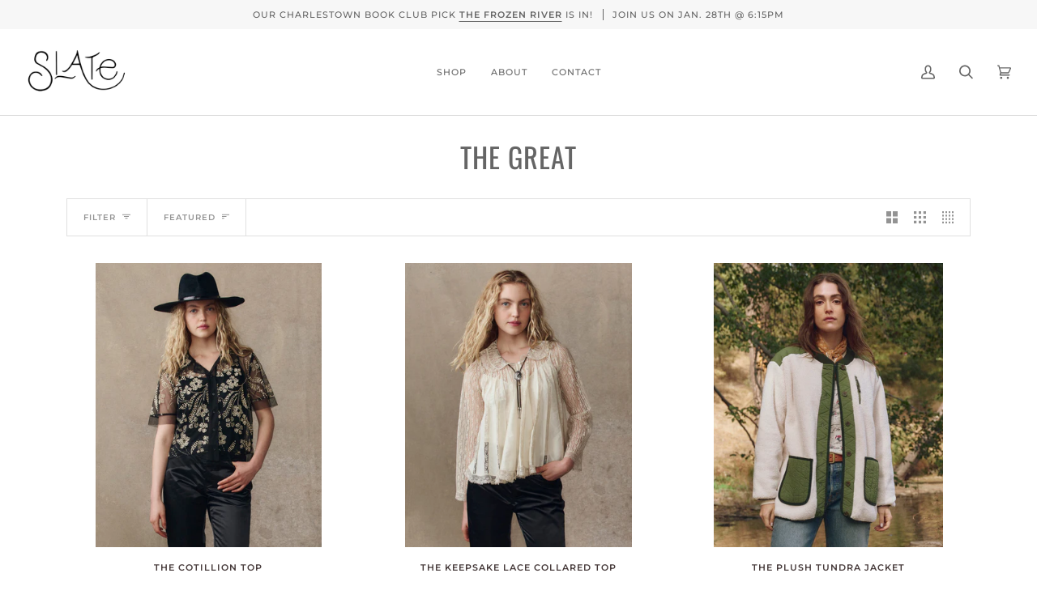

--- FILE ---
content_type: text/html; charset=utf-8
request_url: https://slatemv.com/collections/the-great
body_size: 37553
content:
<!doctype html>




<html class="no-js" lang="en" ><head>
  <meta charset="utf-8">
  <meta http-equiv="X-UA-Compatible" content="IE=edge,chrome=1">
  <meta name="viewport" content="width=device-width,initial-scale=1,viewport-fit=cover">
  <meta name="theme-color" content="#585e71"><link rel="canonical" href="https://slatemv.com/collections/the-great"><!-- ======================= Pipeline Theme V6.2.2 ========================= -->

  <link rel="preconnect" href="https://cdn.shopify.com" crossorigin>
  <link rel="preconnect" href="https://fonts.shopify.com" crossorigin>
  <link rel="preconnect" href="https://monorail-edge.shopifysvc.com" crossorigin>


  <link rel="preload" href="//slatemv.com/cdn/shop/t/10/assets/lazysizes.js?v=111431644619468174291661362666" as="script">
  <link rel="preload" href="//slatemv.com/cdn/shop/t/10/assets/vendor.js?v=174357195950707206411661362667" as="script">
  <link rel="preload" href="//slatemv.com/cdn/shop/t/10/assets/theme.js?v=14847268042615121811661362667" as="script">
  <link rel="preload" href="//slatemv.com/cdn/shop/t/10/assets/theme.css?v=24987445515368217831661362666" as="style">

  
<link rel="shortcut icon" href="//slatemv.com/cdn/shop/files/SlateLogo_S_f692c4b2-72f6-4e96-b1e3-cd1fd6279507_32x32.png?v=1660250957" type="image/png"><!-- Title and description ================================================ -->
  
  <title>
    

    THE GREAT
&ndash; Slate

  </title><!-- /snippets/social-meta-tags.liquid --><meta property="og:site_name" content="Slate">
<meta property="og:url" content="https://slatemv.com/collections/the-great">
<meta property="og:title" content="THE GREAT">
<meta property="og:type" content="website">
<meta property="og:description" content="Slate is a fashion + lifestyle shop born in Edgartown, MA on the island of Martha's Vineyard. Tucked away under a sunshine hued striped awning, our storefront offers a carefully curated assortment of established and emerging fashion designers, jewelry, home accessories & clean beauty products.  "><meta property="og:image" content="http://slatemv.com/cdn/shop/files/Slate_Logo_Crop_73bb5874-8f36-4451-93aa-2e4d749ee717.jpg?v=1630592852">
    <meta property="og:image:secure_url" content="https://slatemv.com/cdn/shop/files/Slate_Logo_Crop_73bb5874-8f36-4451-93aa-2e4d749ee717.jpg?v=1630592852">
    <meta property="og:image:width" content="1200">
    <meta property="og:image:height" content="628">


<meta name="twitter:site" content="@">
<meta name="twitter:card" content="summary_large_image">
<meta name="twitter:title" content="THE GREAT">
<meta name="twitter:description" content="Slate is a fashion + lifestyle shop born in Edgartown, MA on the island of Martha's Vineyard. Tucked away under a sunshine hued striped awning, our storefront offers a carefully curated assortment of established and emerging fashion designers, jewelry, home accessories & clean beauty products.  ">
<!-- CSS ================================================================== -->
  
  <link href="//slatemv.com/cdn/shop/t/10/assets/font-settings.css?v=111318614641660627311764179513" rel="stylesheet" type="text/css" media="all" />

  
<style data-shopify>

:root {
/* ================ Spinner ================ */
--SPINNER: url(//slatemv.com/cdn/shop/t/10/assets/spinner.gif?v=74017169589876499871661362666);

/* ================ Product video ================ */

--COLOR-VIDEO-BG: #f2f2f2;


/* ================ Color Variables ================ */

/* === Backgrounds ===*/
--COLOR-BG: #ffffff;
--COLOR-BG-ACCENT: #f7f7f7;

/* === Text colors ===*/
--COLOR-TEXT-DARK: #453939;
--COLOR-TEXT: #656565;
--COLOR-TEXT-LIGHT: #939393;

/* === Bright color ===*/
--COLOR-PRIMARY: #00b1cc;
--COLOR-PRIMARY-HOVER: #006f80;
--COLOR-PRIMARY-FADE: rgba(0, 177, 204, 0.05);
--COLOR-PRIMARY-FADE-HOVER: rgba(0, 177, 204, 0.1);--COLOR-PRIMARY-OPPOSITE: #ffffff;

/* === Secondary/link Color ===*/
--COLOR-SECONDARY: #585e71;
--COLOR-SECONDARY-HOVER: #2d354f;
--COLOR-SECONDARY-FADE: rgba(88, 94, 113, 0.05);
--COLOR-SECONDARY-FADE-HOVER: rgba(88, 94, 113, 0.1);--COLOR-SECONDARY-OPPOSITE: #ffffff;

/* === Shades of grey ===*/
--COLOR-A5:  rgba(101, 101, 101, 0.05);
--COLOR-A10: rgba(101, 101, 101, 0.1);
--COLOR-A20: rgba(101, 101, 101, 0.2);
--COLOR-A35: rgba(101, 101, 101, 0.35);
--COLOR-A50: rgba(101, 101, 101, 0.5);
--COLOR-A80: rgba(101, 101, 101, 0.8);
--COLOR-A90: rgba(101, 101, 101, 0.9);
--COLOR-A95: rgba(101, 101, 101, 0.95);


/* ================ Inverted Color Variables ================ */

--INVERSE-BG: #2e3438;
--INVERSE-BG-ACCENT: #222324;

/* === Text colors ===*/
--INVERSE-TEXT-DARK: #ffffff;
--INVERSE-TEXT: #ffffff;
--INVERSE-TEXT-LIGHT: #c0c2c3;

/* === Bright color ===*/
--INVERSE-PRIMARY: #656565;
--INVERSE-PRIMARY-HOVER: #483535;
--INVERSE-PRIMARY-FADE: rgba(101, 101, 101, 0.05);
--INVERSE-PRIMARY-FADE-HOVER: rgba(101, 101, 101, 0.1);--INVERSE-PRIMARY-OPPOSITE: #ffffff;


/* === Second Color ===*/
--INVERSE-SECONDARY: #c6dae5;
--INVERSE-SECONDARY-HOVER: #86bcd9;
--INVERSE-SECONDARY-FADE: rgba(198, 218, 229, 0.05);
--INVERSE-SECONDARY-FADE-HOVER: rgba(198, 218, 229, 0.1);--INVERSE-SECONDARY-OPPOSITE: #000000;


/* === Shades of grey ===*/
--INVERSE-A5:  rgba(255, 255, 255, 0.05);
--INVERSE-A10: rgba(255, 255, 255, 0.1);
--INVERSE-A20: rgba(255, 255, 255, 0.2);
--INVERSE-A35: rgba(255, 255, 255, 0.3);
--INVERSE-A80: rgba(255, 255, 255, 0.8);
--INVERSE-A90: rgba(255, 255, 255, 0.9);
--INVERSE-A95: rgba(255, 255, 255, 0.95);


/* === Account Bar ===*/
--COLOR-ANNOUNCEMENT-BG: #f7f7f7;
--COLOR-ANNOUNCEMENT-TEXT: #656565;

/* === Nav and dropdown link background ===*/
--COLOR-NAV: #ffffff;
--COLOR-NAV-TEXT: #656565;
--COLOR-NAV-BORDER: #d7d7d7;
--COLOR-NAV-A10: rgba(101, 101, 101, 0.1);
--COLOR-NAV-A50: rgba(101, 101, 101, 0.5);
--COLOR-HIGHLIGHT-LINK: #00b1cc;

/* === Site Footer ===*/
--COLOR-FOOTER-BG: #efefef;
--COLOR-FOOTER-TEXT: #393939;
--COLOR-FOOTER-A5: rgba(57, 57, 57, 0.05);
--COLOR-FOOTER-A15: rgba(57, 57, 57, 0.15);
--COLOR-FOOTER-A90: rgba(57, 57, 57, 0.9);

/* === Products ===*/
--PRODUCT-GRID-ASPECT-RATIO: 100%;

/* === Product badges ===*/
--COLOR-BADGE: #00b1cc;
--COLOR-BADGE-TEXT: #ffffff;

/* === disabled form colors ===*/
--COLOR-DISABLED-BG: #f0f0f0;
--COLOR-DISABLED-TEXT: #c9c9c9;

--INVERSE-DISABLED-BG: #43484c;
--INVERSE-DISABLED-TEXT: #777b7e;

/* === Button Radius === */
--BUTTON-RADIUS: 0px;


/* ================ Typography ================ */

--FONT-STACK-BODY: Poppins, sans-serif;
--FONT-STYLE-BODY: normal;
--FONT-WEIGHT-BODY: 400;
--FONT-WEIGHT-BODY-BOLD: 500;
--FONT-ADJUST-BODY: 1.0;

--FONT-STACK-HEADING: Oswald, sans-serif;
--FONT-STYLE-HEADING: normal;
--FONT-WEIGHT-HEADING: 400;
--FONT-WEIGHT-HEADING-BOLD: 500;
--FONT-ADJUST-HEADING: 1.1;

  --FONT-HEADING-SPACE: 1px;
  --FONT-HEADING-CAPS: uppercase;

--FONT-STACK-ACCENT: Montserrat, sans-serif;
--FONT-STYLE-ACCENT: normal;
--FONT-WEIGHT-ACCENT: 500;
--FONT-WEIGHT-ACCENT-BOLD: 600;
--FONT-ADJUST-ACCENT: 0.95;

--ICO-SELECT: url('//slatemv.com/cdn/shop/t/10/assets/ico-select.svg?v=161322774361156881761661362695');

--URL-ZOOM: url('//slatemv.com/cdn/shop/t/10/assets/cursor-zoom.svg?v=137651134409869370111661362695');
--URL-ZOOM-2X: url('//slatemv.com/cdn/shop/t/10/assets/cursor-zoom-2x.svg?v=165871132870721948791661362695');

/* ================ Photo correction ================ */
--PHOTO-CORRECTION: 100%;



}

</style>

  <link href="//slatemv.com/cdn/shop/t/10/assets/theme.css?v=24987445515368217831661362666" rel="stylesheet" type="text/css" media="all" />

  <script>
    document.documentElement.className = document.documentElement.className.replace('no-js', 'js');
    let root = '/';
    if (root[root.length - 1] !== '/') {
      root = `${root}/`;
    }
    var theme = {
      routes: {
        root_url: root,
        cart: '/cart',
        cart_add_url: '/cart/add',
        product_recommendations_url: '/recommendations/products',
        account_addresses_url: '/account/addresses'
      },
      assets: {
        photoswipe: '//slatemv.com/cdn/shop/t/10/assets/photoswipe.js?v=127104016560770043431661362666',
        smoothscroll: '//slatemv.com/cdn/shop/t/10/assets/smoothscroll.js?v=37906625415260927261661362666',
        swatches: '//slatemv.com/cdn/shop/t/10/assets/swatches.json?v=108064614341237913191661362666',
        noImage: '//slatemv.com/cdn/shopifycloud/storefront/assets/no-image-2048-a2addb12.gif',
        base: '//slatemv.com/cdn/shop/t/10/assets/'
      },
      strings: {
        swatchesKey: "Color, Colour",     
        addToCart: "Add to Cart",
        estimateShipping: "Estimate shipping",
        noShippingAvailable: "We do not ship to this destination.",
        free: "Free",
        from: "From",
        preOrder: "Pre-order",
        soldOut: "Sold Out",
        sale: "Sale",
        subscription: "Subscription",
        unavailable: "Unavailable",
        unitPrice: "Unit price",
        unitPriceSeparator: "per",        
        stockout: "All available stock is in cart",
        products: "Products",
        pages: "Pages",
        collections: "Collections",
        resultsFor: "Results for",
        noResultsFor: "No results for",
        articles: "Articles"
      },
      settings: {
        badge_sale_type: "dollar",
        search_products: true,
        search_collections: true,
        search_pages: true,
        search_articles: true,
        animate_hover: true,
        animate_scroll: true
      },
      info: {
        name: 'pipeline'
      },
      moneyFormat: "${{amount}}",
      version: '6.2.2'
    }
    let windowInnerHeight = window.innerHeight;
    document.documentElement.style.setProperty('--full-screen', `${windowInnerHeight}px`);
    document.documentElement.style.setProperty('--three-quarters', `${windowInnerHeight * 0.75}px`);
    document.documentElement.style.setProperty('--two-thirds', `${windowInnerHeight * 0.66}px`);
    document.documentElement.style.setProperty('--one-half', `${windowInnerHeight * 0.5}px`);
    document.documentElement.style.setProperty('--one-third', `${windowInnerHeight * 0.33}px`);
    document.documentElement.style.setProperty('--one-fifth', `${windowInnerHeight * 0.2}px`);

    window.lazySizesConfig = window.lazySizesConfig || {};
    window.lazySizesConfig.loadHidden = false;
  </script><!-- Theme Javascript ============================================================== -->
  <script src="//slatemv.com/cdn/shop/t/10/assets/lazysizes.js?v=111431644619468174291661362666" async="async"></script>
  <script src="//slatemv.com/cdn/shop/t/10/assets/vendor.js?v=174357195950707206411661362667" defer="defer"></script>
  <script src="//slatemv.com/cdn/shop/t/10/assets/theme.js?v=14847268042615121811661362667" defer="defer"></script>

  <script>
    (function () {
      function onPageShowEvents() {
        if ('requestIdleCallback' in window) {
          requestIdleCallback(initCartEvent)
        } else {
          initCartEvent()
        }
        function initCartEvent(){
          document.documentElement.dispatchEvent(new CustomEvent('theme:cart:init', {
            bubbles: true
          }));
        }
      };
      window.onpageshow = onPageShowEvents;
    })();
  </script>

  <script type="text/javascript">
    if (window.MSInputMethodContext && document.documentMode) {
      var scripts = document.getElementsByTagName('script')[0];
      var polyfill = document.createElement("script");
      polyfill.defer = true;
      polyfill.src = "//slatemv.com/cdn/shop/t/10/assets/ie11.js?v=144489047535103983231661362666";

      scripts.parentNode.insertBefore(polyfill, scripts);
    }
  </script>

  <!-- Shopify app scripts =========================================================== -->
  <script>window.performance && window.performance.mark && window.performance.mark('shopify.content_for_header.start');</script><meta name="facebook-domain-verification" content="d2b28lzyne24ao8kga6mvwz1anonrh">
<meta name="facebook-domain-verification" content="uifx3c0nseb0zx1a2d8wzvqlqylq18">
<meta id="shopify-digital-wallet" name="shopify-digital-wallet" content="/26430636120/digital_wallets/dialog">
<meta name="shopify-checkout-api-token" content="1714914417a5e91b5fef4d92b32aca60">
<meta id="in-context-paypal-metadata" data-shop-id="26430636120" data-venmo-supported="false" data-environment="production" data-locale="en_US" data-paypal-v4="true" data-currency="USD">
<link rel="alternate" type="application/atom+xml" title="Feed" href="/collections/the-great.atom" />
<link rel="next" href="/collections/the-great?page=2">
<link rel="alternate" type="application/json+oembed" href="https://slatemv.com/collections/the-great.oembed">
<script async="async" src="/checkouts/internal/preloads.js?locale=en-US"></script>
<link rel="preconnect" href="https://shop.app" crossorigin="anonymous">
<script async="async" src="https://shop.app/checkouts/internal/preloads.js?locale=en-US&shop_id=26430636120" crossorigin="anonymous"></script>
<script id="apple-pay-shop-capabilities" type="application/json">{"shopId":26430636120,"countryCode":"US","currencyCode":"USD","merchantCapabilities":["supports3DS"],"merchantId":"gid:\/\/shopify\/Shop\/26430636120","merchantName":"Slate","requiredBillingContactFields":["postalAddress","email","phone"],"requiredShippingContactFields":["postalAddress","email","phone"],"shippingType":"shipping","supportedNetworks":["visa","masterCard","amex","discover","elo","jcb"],"total":{"type":"pending","label":"Slate","amount":"1.00"},"shopifyPaymentsEnabled":true,"supportsSubscriptions":true}</script>
<script id="shopify-features" type="application/json">{"accessToken":"1714914417a5e91b5fef4d92b32aca60","betas":["rich-media-storefront-analytics"],"domain":"slatemv.com","predictiveSearch":true,"shopId":26430636120,"locale":"en"}</script>
<script>var Shopify = Shopify || {};
Shopify.shop = "slate-boston.myshopify.com";
Shopify.locale = "en";
Shopify.currency = {"active":"USD","rate":"1.0"};
Shopify.country = "US";
Shopify.theme = {"name":"Pipeline v6","id":121721520216,"schema_name":"Pipeline","schema_version":"6.2.2","theme_store_id":739,"role":"main"};
Shopify.theme.handle = "null";
Shopify.theme.style = {"id":null,"handle":null};
Shopify.cdnHost = "slatemv.com/cdn";
Shopify.routes = Shopify.routes || {};
Shopify.routes.root = "/";</script>
<script type="module">!function(o){(o.Shopify=o.Shopify||{}).modules=!0}(window);</script>
<script>!function(o){function n(){var o=[];function n(){o.push(Array.prototype.slice.apply(arguments))}return n.q=o,n}var t=o.Shopify=o.Shopify||{};t.loadFeatures=n(),t.autoloadFeatures=n()}(window);</script>
<script>
  window.ShopifyPay = window.ShopifyPay || {};
  window.ShopifyPay.apiHost = "shop.app\/pay";
  window.ShopifyPay.redirectState = null;
</script>
<script id="shop-js-analytics" type="application/json">{"pageType":"collection"}</script>
<script defer="defer" async type="module" src="//slatemv.com/cdn/shopifycloud/shop-js/modules/v2/client.init-shop-cart-sync_BT-GjEfc.en.esm.js"></script>
<script defer="defer" async type="module" src="//slatemv.com/cdn/shopifycloud/shop-js/modules/v2/chunk.common_D58fp_Oc.esm.js"></script>
<script defer="defer" async type="module" src="//slatemv.com/cdn/shopifycloud/shop-js/modules/v2/chunk.modal_xMitdFEc.esm.js"></script>
<script type="module">
  await import("//slatemv.com/cdn/shopifycloud/shop-js/modules/v2/client.init-shop-cart-sync_BT-GjEfc.en.esm.js");
await import("//slatemv.com/cdn/shopifycloud/shop-js/modules/v2/chunk.common_D58fp_Oc.esm.js");
await import("//slatemv.com/cdn/shopifycloud/shop-js/modules/v2/chunk.modal_xMitdFEc.esm.js");

  window.Shopify.SignInWithShop?.initShopCartSync?.({"fedCMEnabled":true,"windoidEnabled":true});

</script>
<script>
  window.Shopify = window.Shopify || {};
  if (!window.Shopify.featureAssets) window.Shopify.featureAssets = {};
  window.Shopify.featureAssets['shop-js'] = {"shop-cart-sync":["modules/v2/client.shop-cart-sync_DZOKe7Ll.en.esm.js","modules/v2/chunk.common_D58fp_Oc.esm.js","modules/v2/chunk.modal_xMitdFEc.esm.js"],"init-fed-cm":["modules/v2/client.init-fed-cm_B6oLuCjv.en.esm.js","modules/v2/chunk.common_D58fp_Oc.esm.js","modules/v2/chunk.modal_xMitdFEc.esm.js"],"shop-cash-offers":["modules/v2/client.shop-cash-offers_D2sdYoxE.en.esm.js","modules/v2/chunk.common_D58fp_Oc.esm.js","modules/v2/chunk.modal_xMitdFEc.esm.js"],"shop-login-button":["modules/v2/client.shop-login-button_QeVjl5Y3.en.esm.js","modules/v2/chunk.common_D58fp_Oc.esm.js","modules/v2/chunk.modal_xMitdFEc.esm.js"],"pay-button":["modules/v2/client.pay-button_DXTOsIq6.en.esm.js","modules/v2/chunk.common_D58fp_Oc.esm.js","modules/v2/chunk.modal_xMitdFEc.esm.js"],"shop-button":["modules/v2/client.shop-button_DQZHx9pm.en.esm.js","modules/v2/chunk.common_D58fp_Oc.esm.js","modules/v2/chunk.modal_xMitdFEc.esm.js"],"avatar":["modules/v2/client.avatar_BTnouDA3.en.esm.js"],"init-windoid":["modules/v2/client.init-windoid_CR1B-cfM.en.esm.js","modules/v2/chunk.common_D58fp_Oc.esm.js","modules/v2/chunk.modal_xMitdFEc.esm.js"],"init-shop-for-new-customer-accounts":["modules/v2/client.init-shop-for-new-customer-accounts_C_vY_xzh.en.esm.js","modules/v2/client.shop-login-button_QeVjl5Y3.en.esm.js","modules/v2/chunk.common_D58fp_Oc.esm.js","modules/v2/chunk.modal_xMitdFEc.esm.js"],"init-shop-email-lookup-coordinator":["modules/v2/client.init-shop-email-lookup-coordinator_BI7n9ZSv.en.esm.js","modules/v2/chunk.common_D58fp_Oc.esm.js","modules/v2/chunk.modal_xMitdFEc.esm.js"],"init-shop-cart-sync":["modules/v2/client.init-shop-cart-sync_BT-GjEfc.en.esm.js","modules/v2/chunk.common_D58fp_Oc.esm.js","modules/v2/chunk.modal_xMitdFEc.esm.js"],"shop-toast-manager":["modules/v2/client.shop-toast-manager_DiYdP3xc.en.esm.js","modules/v2/chunk.common_D58fp_Oc.esm.js","modules/v2/chunk.modal_xMitdFEc.esm.js"],"init-customer-accounts":["modules/v2/client.init-customer-accounts_D9ZNqS-Q.en.esm.js","modules/v2/client.shop-login-button_QeVjl5Y3.en.esm.js","modules/v2/chunk.common_D58fp_Oc.esm.js","modules/v2/chunk.modal_xMitdFEc.esm.js"],"init-customer-accounts-sign-up":["modules/v2/client.init-customer-accounts-sign-up_iGw4briv.en.esm.js","modules/v2/client.shop-login-button_QeVjl5Y3.en.esm.js","modules/v2/chunk.common_D58fp_Oc.esm.js","modules/v2/chunk.modal_xMitdFEc.esm.js"],"shop-follow-button":["modules/v2/client.shop-follow-button_CqMgW2wH.en.esm.js","modules/v2/chunk.common_D58fp_Oc.esm.js","modules/v2/chunk.modal_xMitdFEc.esm.js"],"checkout-modal":["modules/v2/client.checkout-modal_xHeaAweL.en.esm.js","modules/v2/chunk.common_D58fp_Oc.esm.js","modules/v2/chunk.modal_xMitdFEc.esm.js"],"shop-login":["modules/v2/client.shop-login_D91U-Q7h.en.esm.js","modules/v2/chunk.common_D58fp_Oc.esm.js","modules/v2/chunk.modal_xMitdFEc.esm.js"],"lead-capture":["modules/v2/client.lead-capture_BJmE1dJe.en.esm.js","modules/v2/chunk.common_D58fp_Oc.esm.js","modules/v2/chunk.modal_xMitdFEc.esm.js"],"payment-terms":["modules/v2/client.payment-terms_Ci9AEqFq.en.esm.js","modules/v2/chunk.common_D58fp_Oc.esm.js","modules/v2/chunk.modal_xMitdFEc.esm.js"]};
</script>
<script>(function() {
  var isLoaded = false;
  function asyncLoad() {
    if (isLoaded) return;
    isLoaded = true;
    var urls = ["https:\/\/cdn.nfcube.com\/instafeed-29c1cd378634694dce2b99cdd6fc2523.js?shop=slate-boston.myshopify.com","https:\/\/omnisnippet1.com\/platforms\/shopify.js?source=scriptTag\u0026v=2025-05-15T12\u0026shop=slate-boston.myshopify.com"];
    for (var i = 0; i < urls.length; i++) {
      var s = document.createElement('script');
      s.type = 'text/javascript';
      s.async = true;
      s.src = urls[i];
      var x = document.getElementsByTagName('script')[0];
      x.parentNode.insertBefore(s, x);
    }
  };
  if(window.attachEvent) {
    window.attachEvent('onload', asyncLoad);
  } else {
    window.addEventListener('load', asyncLoad, false);
  }
})();</script>
<script id="__st">var __st={"a":26430636120,"offset":-18000,"reqid":"d563ed2e-b4d8-42a1-8207-73da4dad6886-1769097738","pageurl":"slatemv.com\/collections\/the-great","u":"82bd53aad705","p":"collection","rtyp":"collection","rid":261578588248};</script>
<script>window.ShopifyPaypalV4VisibilityTracking = true;</script>
<script id="captcha-bootstrap">!function(){'use strict';const t='contact',e='account',n='new_comment',o=[[t,t],['blogs',n],['comments',n],[t,'customer']],c=[[e,'customer_login'],[e,'guest_login'],[e,'recover_customer_password'],[e,'create_customer']],r=t=>t.map((([t,e])=>`form[action*='/${t}']:not([data-nocaptcha='true']) input[name='form_type'][value='${e}']`)).join(','),a=t=>()=>t?[...document.querySelectorAll(t)].map((t=>t.form)):[];function s(){const t=[...o],e=r(t);return a(e)}const i='password',u='form_key',d=['recaptcha-v3-token','g-recaptcha-response','h-captcha-response',i],f=()=>{try{return window.sessionStorage}catch{return}},m='__shopify_v',_=t=>t.elements[u];function p(t,e,n=!1){try{const o=window.sessionStorage,c=JSON.parse(o.getItem(e)),{data:r}=function(t){const{data:e,action:n}=t;return t[m]||n?{data:e,action:n}:{data:t,action:n}}(c);for(const[e,n]of Object.entries(r))t.elements[e]&&(t.elements[e].value=n);n&&o.removeItem(e)}catch(o){console.error('form repopulation failed',{error:o})}}const l='form_type',E='cptcha';function T(t){t.dataset[E]=!0}const w=window,h=w.document,L='Shopify',v='ce_forms',y='captcha';let A=!1;((t,e)=>{const n=(g='f06e6c50-85a8-45c8-87d0-21a2b65856fe',I='https://cdn.shopify.com/shopifycloud/storefront-forms-hcaptcha/ce_storefront_forms_captcha_hcaptcha.v1.5.2.iife.js',D={infoText:'Protected by hCaptcha',privacyText:'Privacy',termsText:'Terms'},(t,e,n)=>{const o=w[L][v],c=o.bindForm;if(c)return c(t,g,e,D).then(n);var r;o.q.push([[t,g,e,D],n]),r=I,A||(h.body.append(Object.assign(h.createElement('script'),{id:'captcha-provider',async:!0,src:r})),A=!0)});var g,I,D;w[L]=w[L]||{},w[L][v]=w[L][v]||{},w[L][v].q=[],w[L][y]=w[L][y]||{},w[L][y].protect=function(t,e){n(t,void 0,e),T(t)},Object.freeze(w[L][y]),function(t,e,n,w,h,L){const[v,y,A,g]=function(t,e,n){const i=e?o:[],u=t?c:[],d=[...i,...u],f=r(d),m=r(i),_=r(d.filter((([t,e])=>n.includes(e))));return[a(f),a(m),a(_),s()]}(w,h,L),I=t=>{const e=t.target;return e instanceof HTMLFormElement?e:e&&e.form},D=t=>v().includes(t);t.addEventListener('submit',(t=>{const e=I(t);if(!e)return;const n=D(e)&&!e.dataset.hcaptchaBound&&!e.dataset.recaptchaBound,o=_(e),c=g().includes(e)&&(!o||!o.value);(n||c)&&t.preventDefault(),c&&!n&&(function(t){try{if(!f())return;!function(t){const e=f();if(!e)return;const n=_(t);if(!n)return;const o=n.value;o&&e.removeItem(o)}(t);const e=Array.from(Array(32),(()=>Math.random().toString(36)[2])).join('');!function(t,e){_(t)||t.append(Object.assign(document.createElement('input'),{type:'hidden',name:u})),t.elements[u].value=e}(t,e),function(t,e){const n=f();if(!n)return;const o=[...t.querySelectorAll(`input[type='${i}']`)].map((({name:t})=>t)),c=[...d,...o],r={};for(const[a,s]of new FormData(t).entries())c.includes(a)||(r[a]=s);n.setItem(e,JSON.stringify({[m]:1,action:t.action,data:r}))}(t,e)}catch(e){console.error('failed to persist form',e)}}(e),e.submit())}));const S=(t,e)=>{t&&!t.dataset[E]&&(n(t,e.some((e=>e===t))),T(t))};for(const o of['focusin','change'])t.addEventListener(o,(t=>{const e=I(t);D(e)&&S(e,y())}));const B=e.get('form_key'),M=e.get(l),P=B&&M;t.addEventListener('DOMContentLoaded',(()=>{const t=y();if(P)for(const e of t)e.elements[l].value===M&&p(e,B);[...new Set([...A(),...v().filter((t=>'true'===t.dataset.shopifyCaptcha))])].forEach((e=>S(e,t)))}))}(h,new URLSearchParams(w.location.search),n,t,e,['guest_login'])})(!0,!0)}();</script>
<script integrity="sha256-4kQ18oKyAcykRKYeNunJcIwy7WH5gtpwJnB7kiuLZ1E=" data-source-attribution="shopify.loadfeatures" defer="defer" src="//slatemv.com/cdn/shopifycloud/storefront/assets/storefront/load_feature-a0a9edcb.js" crossorigin="anonymous"></script>
<script crossorigin="anonymous" defer="defer" src="//slatemv.com/cdn/shopifycloud/storefront/assets/shopify_pay/storefront-65b4c6d7.js?v=20250812"></script>
<script data-source-attribution="shopify.dynamic_checkout.dynamic.init">var Shopify=Shopify||{};Shopify.PaymentButton=Shopify.PaymentButton||{isStorefrontPortableWallets:!0,init:function(){window.Shopify.PaymentButton.init=function(){};var t=document.createElement("script");t.src="https://slatemv.com/cdn/shopifycloud/portable-wallets/latest/portable-wallets.en.js",t.type="module",document.head.appendChild(t)}};
</script>
<script data-source-attribution="shopify.dynamic_checkout.buyer_consent">
  function portableWalletsHideBuyerConsent(e){var t=document.getElementById("shopify-buyer-consent"),n=document.getElementById("shopify-subscription-policy-button");t&&n&&(t.classList.add("hidden"),t.setAttribute("aria-hidden","true"),n.removeEventListener("click",e))}function portableWalletsShowBuyerConsent(e){var t=document.getElementById("shopify-buyer-consent"),n=document.getElementById("shopify-subscription-policy-button");t&&n&&(t.classList.remove("hidden"),t.removeAttribute("aria-hidden"),n.addEventListener("click",e))}window.Shopify?.PaymentButton&&(window.Shopify.PaymentButton.hideBuyerConsent=portableWalletsHideBuyerConsent,window.Shopify.PaymentButton.showBuyerConsent=portableWalletsShowBuyerConsent);
</script>
<script data-source-attribution="shopify.dynamic_checkout.cart.bootstrap">document.addEventListener("DOMContentLoaded",(function(){function t(){return document.querySelector("shopify-accelerated-checkout-cart, shopify-accelerated-checkout")}if(t())Shopify.PaymentButton.init();else{new MutationObserver((function(e,n){t()&&(Shopify.PaymentButton.init(),n.disconnect())})).observe(document.body,{childList:!0,subtree:!0})}}));
</script>
<link id="shopify-accelerated-checkout-styles" rel="stylesheet" media="screen" href="https://slatemv.com/cdn/shopifycloud/portable-wallets/latest/accelerated-checkout-backwards-compat.css" crossorigin="anonymous">
<style id="shopify-accelerated-checkout-cart">
        #shopify-buyer-consent {
  margin-top: 1em;
  display: inline-block;
  width: 100%;
}

#shopify-buyer-consent.hidden {
  display: none;
}

#shopify-subscription-policy-button {
  background: none;
  border: none;
  padding: 0;
  text-decoration: underline;
  font-size: inherit;
  cursor: pointer;
}

#shopify-subscription-policy-button::before {
  box-shadow: none;
}

      </style>

<script>window.performance && window.performance.mark && window.performance.mark('shopify.content_for_header.end');</script>
<link href="https://monorail-edge.shopifysvc.com" rel="dns-prefetch">
<script>(function(){if ("sendBeacon" in navigator && "performance" in window) {try {var session_token_from_headers = performance.getEntriesByType('navigation')[0].serverTiming.find(x => x.name == '_s').description;} catch {var session_token_from_headers = undefined;}var session_cookie_matches = document.cookie.match(/_shopify_s=([^;]*)/);var session_token_from_cookie = session_cookie_matches && session_cookie_matches.length === 2 ? session_cookie_matches[1] : "";var session_token = session_token_from_headers || session_token_from_cookie || "";function handle_abandonment_event(e) {var entries = performance.getEntries().filter(function(entry) {return /monorail-edge.shopifysvc.com/.test(entry.name);});if (!window.abandonment_tracked && entries.length === 0) {window.abandonment_tracked = true;var currentMs = Date.now();var navigation_start = performance.timing.navigationStart;var payload = {shop_id: 26430636120,url: window.location.href,navigation_start,duration: currentMs - navigation_start,session_token,page_type: "collection"};window.navigator.sendBeacon("https://monorail-edge.shopifysvc.com/v1/produce", JSON.stringify({schema_id: "online_store_buyer_site_abandonment/1.1",payload: payload,metadata: {event_created_at_ms: currentMs,event_sent_at_ms: currentMs}}));}}window.addEventListener('pagehide', handle_abandonment_event);}}());</script>
<script id="web-pixels-manager-setup">(function e(e,d,r,n,o){if(void 0===o&&(o={}),!Boolean(null===(a=null===(i=window.Shopify)||void 0===i?void 0:i.analytics)||void 0===a?void 0:a.replayQueue)){var i,a;window.Shopify=window.Shopify||{};var t=window.Shopify;t.analytics=t.analytics||{};var s=t.analytics;s.replayQueue=[],s.publish=function(e,d,r){return s.replayQueue.push([e,d,r]),!0};try{self.performance.mark("wpm:start")}catch(e){}var l=function(){var e={modern:/Edge?\/(1{2}[4-9]|1[2-9]\d|[2-9]\d{2}|\d{4,})\.\d+(\.\d+|)|Firefox\/(1{2}[4-9]|1[2-9]\d|[2-9]\d{2}|\d{4,})\.\d+(\.\d+|)|Chrom(ium|e)\/(9{2}|\d{3,})\.\d+(\.\d+|)|(Maci|X1{2}).+ Version\/(15\.\d+|(1[6-9]|[2-9]\d|\d{3,})\.\d+)([,.]\d+|)( \(\w+\)|)( Mobile\/\w+|) Safari\/|Chrome.+OPR\/(9{2}|\d{3,})\.\d+\.\d+|(CPU[ +]OS|iPhone[ +]OS|CPU[ +]iPhone|CPU IPhone OS|CPU iPad OS)[ +]+(15[._]\d+|(1[6-9]|[2-9]\d|\d{3,})[._]\d+)([._]\d+|)|Android:?[ /-](13[3-9]|1[4-9]\d|[2-9]\d{2}|\d{4,})(\.\d+|)(\.\d+|)|Android.+Firefox\/(13[5-9]|1[4-9]\d|[2-9]\d{2}|\d{4,})\.\d+(\.\d+|)|Android.+Chrom(ium|e)\/(13[3-9]|1[4-9]\d|[2-9]\d{2}|\d{4,})\.\d+(\.\d+|)|SamsungBrowser\/([2-9]\d|\d{3,})\.\d+/,legacy:/Edge?\/(1[6-9]|[2-9]\d|\d{3,})\.\d+(\.\d+|)|Firefox\/(5[4-9]|[6-9]\d|\d{3,})\.\d+(\.\d+|)|Chrom(ium|e)\/(5[1-9]|[6-9]\d|\d{3,})\.\d+(\.\d+|)([\d.]+$|.*Safari\/(?![\d.]+ Edge\/[\d.]+$))|(Maci|X1{2}).+ Version\/(10\.\d+|(1[1-9]|[2-9]\d|\d{3,})\.\d+)([,.]\d+|)( \(\w+\)|)( Mobile\/\w+|) Safari\/|Chrome.+OPR\/(3[89]|[4-9]\d|\d{3,})\.\d+\.\d+|(CPU[ +]OS|iPhone[ +]OS|CPU[ +]iPhone|CPU IPhone OS|CPU iPad OS)[ +]+(10[._]\d+|(1[1-9]|[2-9]\d|\d{3,})[._]\d+)([._]\d+|)|Android:?[ /-](13[3-9]|1[4-9]\d|[2-9]\d{2}|\d{4,})(\.\d+|)(\.\d+|)|Mobile Safari.+OPR\/([89]\d|\d{3,})\.\d+\.\d+|Android.+Firefox\/(13[5-9]|1[4-9]\d|[2-9]\d{2}|\d{4,})\.\d+(\.\d+|)|Android.+Chrom(ium|e)\/(13[3-9]|1[4-9]\d|[2-9]\d{2}|\d{4,})\.\d+(\.\d+|)|Android.+(UC? ?Browser|UCWEB|U3)[ /]?(15\.([5-9]|\d{2,})|(1[6-9]|[2-9]\d|\d{3,})\.\d+)\.\d+|SamsungBrowser\/(5\.\d+|([6-9]|\d{2,})\.\d+)|Android.+MQ{2}Browser\/(14(\.(9|\d{2,})|)|(1[5-9]|[2-9]\d|\d{3,})(\.\d+|))(\.\d+|)|K[Aa][Ii]OS\/(3\.\d+|([4-9]|\d{2,})\.\d+)(\.\d+|)/},d=e.modern,r=e.legacy,n=navigator.userAgent;return n.match(d)?"modern":n.match(r)?"legacy":"unknown"}(),u="modern"===l?"modern":"legacy",c=(null!=n?n:{modern:"",legacy:""})[u],f=function(e){return[e.baseUrl,"/wpm","/b",e.hashVersion,"modern"===e.buildTarget?"m":"l",".js"].join("")}({baseUrl:d,hashVersion:r,buildTarget:u}),m=function(e){var d=e.version,r=e.bundleTarget,n=e.surface,o=e.pageUrl,i=e.monorailEndpoint;return{emit:function(e){var a=e.status,t=e.errorMsg,s=(new Date).getTime(),l=JSON.stringify({metadata:{event_sent_at_ms:s},events:[{schema_id:"web_pixels_manager_load/3.1",payload:{version:d,bundle_target:r,page_url:o,status:a,surface:n,error_msg:t},metadata:{event_created_at_ms:s}}]});if(!i)return console&&console.warn&&console.warn("[Web Pixels Manager] No Monorail endpoint provided, skipping logging."),!1;try{return self.navigator.sendBeacon.bind(self.navigator)(i,l)}catch(e){}var u=new XMLHttpRequest;try{return u.open("POST",i,!0),u.setRequestHeader("Content-Type","text/plain"),u.send(l),!0}catch(e){return console&&console.warn&&console.warn("[Web Pixels Manager] Got an unhandled error while logging to Monorail."),!1}}}}({version:r,bundleTarget:l,surface:e.surface,pageUrl:self.location.href,monorailEndpoint:e.monorailEndpoint});try{o.browserTarget=l,function(e){var d=e.src,r=e.async,n=void 0===r||r,o=e.onload,i=e.onerror,a=e.sri,t=e.scriptDataAttributes,s=void 0===t?{}:t,l=document.createElement("script"),u=document.querySelector("head"),c=document.querySelector("body");if(l.async=n,l.src=d,a&&(l.integrity=a,l.crossOrigin="anonymous"),s)for(var f in s)if(Object.prototype.hasOwnProperty.call(s,f))try{l.dataset[f]=s[f]}catch(e){}if(o&&l.addEventListener("load",o),i&&l.addEventListener("error",i),u)u.appendChild(l);else{if(!c)throw new Error("Did not find a head or body element to append the script");c.appendChild(l)}}({src:f,async:!0,onload:function(){if(!function(){var e,d;return Boolean(null===(d=null===(e=window.Shopify)||void 0===e?void 0:e.analytics)||void 0===d?void 0:d.initialized)}()){var d=window.webPixelsManager.init(e)||void 0;if(d){var r=window.Shopify.analytics;r.replayQueue.forEach((function(e){var r=e[0],n=e[1],o=e[2];d.publishCustomEvent(r,n,o)})),r.replayQueue=[],r.publish=d.publishCustomEvent,r.visitor=d.visitor,r.initialized=!0}}},onerror:function(){return m.emit({status:"failed",errorMsg:"".concat(f," has failed to load")})},sri:function(e){var d=/^sha384-[A-Za-z0-9+/=]+$/;return"string"==typeof e&&d.test(e)}(c)?c:"",scriptDataAttributes:o}),m.emit({status:"loading"})}catch(e){m.emit({status:"failed",errorMsg:(null==e?void 0:e.message)||"Unknown error"})}}})({shopId: 26430636120,storefrontBaseUrl: "https://slatemv.com",extensionsBaseUrl: "https://extensions.shopifycdn.com/cdn/shopifycloud/web-pixels-manager",monorailEndpoint: "https://monorail-edge.shopifysvc.com/unstable/produce_batch",surface: "storefront-renderer",enabledBetaFlags: ["2dca8a86"],webPixelsConfigList: [{"id":"221741355","configuration":"{\"apiURL\":\"https:\/\/api.omnisend.com\",\"appURL\":\"https:\/\/app.omnisend.com\",\"brandID\":\"6199455235138c001edfe9bc\",\"trackingURL\":\"https:\/\/wt.omnisendlink.com\"}","eventPayloadVersion":"v1","runtimeContext":"STRICT","scriptVersion":"aa9feb15e63a302383aa48b053211bbb","type":"APP","apiClientId":186001,"privacyPurposes":["ANALYTICS","MARKETING","SALE_OF_DATA"],"dataSharingAdjustments":{"protectedCustomerApprovalScopes":["read_customer_address","read_customer_email","read_customer_name","read_customer_personal_data","read_customer_phone"]}},{"id":"140181803","eventPayloadVersion":"v1","runtimeContext":"LAX","scriptVersion":"1","type":"CUSTOM","privacyPurposes":["ANALYTICS"],"name":"Google Analytics tag (migrated)"},{"id":"shopify-app-pixel","configuration":"{}","eventPayloadVersion":"v1","runtimeContext":"STRICT","scriptVersion":"0450","apiClientId":"shopify-pixel","type":"APP","privacyPurposes":["ANALYTICS","MARKETING"]},{"id":"shopify-custom-pixel","eventPayloadVersion":"v1","runtimeContext":"LAX","scriptVersion":"0450","apiClientId":"shopify-pixel","type":"CUSTOM","privacyPurposes":["ANALYTICS","MARKETING"]}],isMerchantRequest: false,initData: {"shop":{"name":"Slate","paymentSettings":{"currencyCode":"USD"},"myshopifyDomain":"slate-boston.myshopify.com","countryCode":"US","storefrontUrl":"https:\/\/slatemv.com"},"customer":null,"cart":null,"checkout":null,"productVariants":[],"purchasingCompany":null},},"https://slatemv.com/cdn","fcfee988w5aeb613cpc8e4bc33m6693e112",{"modern":"","legacy":""},{"shopId":"26430636120","storefrontBaseUrl":"https:\/\/slatemv.com","extensionBaseUrl":"https:\/\/extensions.shopifycdn.com\/cdn\/shopifycloud\/web-pixels-manager","surface":"storefront-renderer","enabledBetaFlags":"[\"2dca8a86\"]","isMerchantRequest":"false","hashVersion":"fcfee988w5aeb613cpc8e4bc33m6693e112","publish":"custom","events":"[[\"page_viewed\",{}],[\"collection_viewed\",{\"collection\":{\"id\":\"261578588248\",\"title\":\"THE GREAT\",\"productVariants\":[{\"price\":{\"amount\":295.0,\"currencyCode\":\"USD\"},\"product\":{\"title\":\"The Cotillion Top\",\"vendor\":\"The Great\",\"id\":\"10123708268843\",\"untranslatedTitle\":\"The Cotillion Top\",\"url\":\"\/products\/the-cotillion-top\",\"type\":\"Top\"},\"id\":\"51420369453355\",\"image\":{\"src\":\"\/\/slatemv.com\/cdn\/shop\/files\/Screenshot2025-10-25at1.24.23PM.png?v=1761413399\"},\"sku\":\"T1358B979F\/0\",\"title\":\"0\",\"untranslatedTitle\":\"0\"},{\"price\":{\"amount\":425.0,\"currencyCode\":\"USD\"},\"product\":{\"title\":\"The Keepsake Lace Collared Top\",\"vendor\":\"The Great\",\"id\":\"10123711480107\",\"untranslatedTitle\":\"The Keepsake Lace Collared Top\",\"url\":\"\/products\/the-keepsake-lace-collared-top\",\"type\":\"Top\"},\"id\":\"51420373123371\",\"image\":{\"src\":\"\/\/slatemv.com\/cdn\/shop\/files\/Screenshot2025-10-25at1.26.02PM.png?v=1761413505\"},\"sku\":\"T1453980L\/0\",\"title\":\"0\",\"untranslatedTitle\":\"0\"},{\"price\":{\"amount\":275.0,\"currencyCode\":\"USD\"},\"product\":{\"title\":\"The Plush Tundra Jacket\",\"vendor\":\"The Great\",\"id\":\"10099634372907\",\"untranslatedTitle\":\"The Plush Tundra Jacket\",\"url\":\"\/products\/the-plush-tundra-jacket\",\"type\":\"Jacket\"},\"id\":\"51344556753195\",\"image\":{\"src\":\"\/\/slatemv.com\/cdn\/shop\/files\/86B9AAC0-B066-4D22-ACBA-B4A0C01213A2.webp?v=1759932180\"},\"sku\":\"OKJ0006970\/XS\",\"title\":\"XS\",\"untranslatedTitle\":\"XS\"},{\"price\":{\"amount\":450.0,\"currencyCode\":\"USD\"},\"product\":{\"title\":\"The Zip Front Rose Bomber\",\"vendor\":\"The Great\",\"id\":\"10123720458539\",\"untranslatedTitle\":\"The Zip Front Rose Bomber\",\"url\":\"\/products\/the-zip-front-rose-bomber\",\"type\":\"Jacket\"},\"id\":\"51420389376299\",\"image\":{\"src\":\"\/\/slatemv.com\/cdn\/shop\/files\/Screenshot2025-10-28at6.29.56PM.png?v=1761690636\"},\"sku\":\"J424C986\/0\",\"title\":\"0\",\"untranslatedTitle\":\"0\"},{\"price\":{\"amount\":185.0,\"currencyCode\":\"USD\"},\"product\":{\"title\":\"The Fleece Rookie Sweatshirt\",\"vendor\":\"The Great\",\"id\":\"10123723571499\",\"untranslatedTitle\":\"The Fleece Rookie Sweatshirt\",\"url\":\"\/products\/the-fleece-rookie-sweatshirt\",\"type\":\"Top\"},\"id\":\"51420392653099\",\"image\":{\"src\":\"\/\/slatemv.com\/cdn\/shop\/files\/Screenshot2025-12-04at1.57.22PM.png?v=1764874658\"},\"sku\":\"T1464987\/0\",\"title\":\"0\",\"untranslatedTitle\":\"0\"},{\"price\":{\"amount\":375.0,\"currencyCode\":\"USD\"},\"product\":{\"title\":\"The Alps Puffer Jacket\",\"vendor\":\"The Great\",\"id\":\"10099623199019\",\"untranslatedTitle\":\"The Alps Puffer Jacket\",\"url\":\"\/products\/the-alps-puffer-jacket\",\"type\":\"Jacket\"},\"id\":\"51344522576171\",\"image\":{\"src\":\"\/\/slatemv.com\/cdn\/shop\/files\/2630A86B-2F23-44CC-BB2D-FB9266D614CE.webp?v=1759932153\"},\"sku\":\"OWJ0024972\/XS\",\"title\":\"XS\",\"untranslatedTitle\":\"XS\"},{\"price\":{\"amount\":275.0,\"currencyCode\":\"USD\"},\"product\":{\"title\":\"The Polar Vest\",\"vendor\":\"The Great\",\"id\":\"10099641483563\",\"untranslatedTitle\":\"The Polar Vest\",\"url\":\"\/products\/the-polar-vest\",\"type\":\"Outerwear\"},\"id\":\"51344574284075\",\"image\":{\"src\":\"\/\/slatemv.com\/cdn\/shop\/files\/8C4BA78B-EF1F-45BF-BCA9-C4844C800413.webp?v=1759932252\"},\"sku\":\"OWJ349P972\/XS\",\"title\":\"XS\",\"untranslatedTitle\":\"XS\"},{\"price\":{\"amount\":95.0,\"currencyCode\":\"USD\"},\"product\":{\"title\":\"The Plush Colorblock Hip-Pack\",\"vendor\":\"The Great\",\"id\":\"10099627295019\",\"untranslatedTitle\":\"The Plush Colorblock Hip-Pack\",\"url\":\"\/products\/the-plush-colorblock-hip-pack\",\"type\":\"Bag\"},\"id\":\"51344535257387\",\"image\":{\"src\":\"\/\/slatemv.com\/cdn\/shop\/files\/F72C4FC5-E1A5-41A3-AD2C-034448DFFF89.webp?v=1759932165\"},\"sku\":\"OKA0008963\",\"title\":\"Default Title\",\"untranslatedTitle\":\"Default Title\"},{\"price\":{\"amount\":145.0,\"currencyCode\":\"USD\"},\"product\":{\"title\":\"The Bridle Boxy Crew\",\"vendor\":\"The Great\",\"id\":\"10088438366507\",\"untranslatedTitle\":\"The Bridle Boxy Crew\",\"url\":\"\/products\/the-bridle-boxy-crew\",\"type\":\"Top\"},\"id\":\"51303059849515\",\"image\":{\"src\":\"\/\/slatemv.com\/cdn\/shop\/files\/Screenshot2025-09-16at3.32.04PM.png?v=1758051196\"},\"sku\":\"T209971\/0\",\"title\":\"0\",\"untranslatedTitle\":\"0\"},{\"price\":{\"amount\":325.0,\"currencyCode\":\"USD\"},\"product\":{\"title\":\"The Rugby Sweater\",\"vendor\":\"The Great\",\"id\":\"10088436171051\",\"untranslatedTitle\":\"The Rugby Sweater\",\"url\":\"\/products\/the-rugby-sweater\",\"type\":\"Top\"},\"id\":\"51303048905003\",\"image\":{\"src\":\"\/\/slatemv.com\/cdn\/shop\/files\/Screenshot2025-09-16at3.30.34PM.png?v=1758051090\"},\"sku\":\"S518941\/0\",\"title\":\"0\",\"untranslatedTitle\":\"0\"},{\"price\":{\"amount\":175.0,\"currencyCode\":\"USD\"},\"product\":{\"title\":\"The College Sweatshirt Driftwood\",\"vendor\":\"The Great\",\"id\":\"10047403262251\",\"untranslatedTitle\":\"The College Sweatshirt Driftwood\",\"url\":\"\/products\/the-college-sweatshirt-driftwood\",\"type\":\"Top\"},\"id\":\"51128368726315\",\"image\":{\"src\":\"\/\/slatemv.com\/cdn\/shop\/files\/Screenshot_2025-10-14_at_10.24.28_PM.png?v=1760495113\"},\"sku\":\"T108085\/0\",\"title\":\"0\",\"untranslatedTitle\":\"0\"},{\"price\":{\"amount\":425.0,\"currencyCode\":\"USD\"},\"product\":{\"title\":\"The Lace Print Wayne Jean\",\"vendor\":\"The Great\",\"id\":\"10047402508587\",\"untranslatedTitle\":\"The Lace Print Wayne Jean\",\"url\":\"\/products\/the-lace-print-wayne-jean\",\"type\":\"Pant\"},\"id\":\"51128365220139\",\"image\":{\"src\":\"\/\/slatemv.com\/cdn\/shop\/files\/Screenshot2025-10-10at8.49.09AM.png?v=1760110803\"},\"sku\":\"B016B962\/25\",\"title\":\"25\",\"untranslatedTitle\":\"25\"},{\"price\":{\"amount\":275.0,\"currencyCode\":\"USD\"},\"product\":{\"title\":\"The Smocked Flounce Top\",\"vendor\":\"The Great\",\"id\":\"10088351564075\",\"untranslatedTitle\":\"The Smocked Flounce Top\",\"url\":\"\/products\/the-smocked-flounce-top\",\"type\":\"Top\"},\"id\":\"51302502400299\",\"image\":{\"src\":\"\/\/slatemv.com\/cdn\/shop\/files\/Screenshot2025-09-16at3.27.13PM.png?v=1758050892\"},\"sku\":\"T1439967\/0\",\"title\":\"0\",\"untranslatedTitle\":\"0\"},{\"price\":{\"amount\":195.0,\"currencyCode\":\"USD\"},\"product\":{\"title\":\"The Stadium Camo Sweatpant\",\"vendor\":\"The Great\",\"id\":\"10047400902955\",\"untranslatedTitle\":\"The Stadium Camo Sweatpant\",\"url\":\"\/products\/the-stadium-camo-sweatpant\",\"type\":\"Pant\"},\"id\":\"51128359584043\",\"image\":{\"src\":\"\/\/slatemv.com\/cdn\/shop\/files\/Screenshot2025-10-14at10.28.25PM.png?v=1760495326\"},\"sku\":\"B912085FC\/0\",\"title\":\"0\",\"untranslatedTitle\":\"0\"},{\"price\":{\"amount\":595.0,\"currencyCode\":\"USD\"},\"product\":{\"title\":\"The Quilted Liner Parka\",\"vendor\":\"The Great\",\"id\":\"10047401689387\",\"untranslatedTitle\":\"The Quilted Liner Parka\",\"url\":\"\/products\/the-quilted-liner-parka\",\"type\":\"Outerwear\"},\"id\":\"51128362205483\",\"image\":{\"src\":\"\/\/slatemv.com\/cdn\/shop\/files\/Screenshot2025-10-04at11.48.33AM.png?v=1759593017\"},\"sku\":\"J421960\/0\",\"title\":\"0\",\"untranslatedTitle\":\"0\"},{\"price\":{\"amount\":105.0,\"currencyCode\":\"USD\"},\"product\":{\"title\":\"Rodeo Star Tee\",\"vendor\":\"The Great\",\"id\":\"10047399461163\",\"untranslatedTitle\":\"Rodeo Star Tee\",\"url\":\"\/products\/rodeo-star-tee\",\"type\":\"Top\"},\"id\":\"51128352014635\",\"image\":{\"src\":\"\/\/slatemv.com\/cdn\/shop\/files\/Screenshot2025-10-14at10.30.31PM.png?v=1760495440\"},\"sku\":\"T209002RS\/0\",\"title\":\"0\",\"untranslatedTitle\":\"0\"},{\"price\":{\"amount\":225.0,\"currencyCode\":\"USD\"},\"product\":{\"title\":\"The Lace Up Hoodie\",\"vendor\":\"The Great\",\"id\":\"9856638320939\",\"untranslatedTitle\":\"The Lace Up Hoodie\",\"url\":\"\/products\/the-lace-up-hoodie\",\"type\":\"Top\"},\"id\":\"50124485263659\",\"image\":{\"src\":\"\/\/slatemv.com\/cdn\/shop\/files\/Screenshot2025-01-08at4.01.40PM.png?v=1736370130\"},\"sku\":\"T1360855\/0\",\"title\":\"0\",\"untranslatedTitle\":\"0\"},{\"price\":{\"amount\":250.0,\"currencyCode\":\"USD\"},\"product\":{\"title\":\"The Victorian Pleat Tank\",\"vendor\":\"The Great\",\"id\":\"9919244861739\",\"untranslatedTitle\":\"The Victorian Pleat Tank\",\"url\":\"\/products\/the-victorian-pleat-tank\",\"type\":\"Top\"},\"id\":\"50342491652395\",\"image\":{\"src\":\"\/\/slatemv.com\/cdn\/shop\/files\/ScreenShot2025-02-28at12.12.41PM.png?v=1740762807\"},\"sku\":\"T1420435VR\/0\",\"title\":\"0\",\"untranslatedTitle\":\"0\"},{\"price\":{\"amount\":195.0,\"currencyCode\":\"USD\"},\"product\":{\"title\":\"The Boxy Tee Dress\",\"vendor\":\"The Great\",\"id\":\"10002825347371\",\"untranslatedTitle\":\"The Boxy Tee Dress\",\"url\":\"\/products\/the-boxy-tee-dress\",\"type\":\"Dress\"},\"id\":\"50711197647147\",\"image\":{\"src\":\"\/\/slatemv.com\/cdn\/shop\/files\/Screenshot_2025-07-23_at_1.28.06_AM.png?v=1753248512\"},\"sku\":\"D1037542\/0\",\"title\":\"0\",\"untranslatedTitle\":\"0\"},{\"price\":{\"amount\":145.0,\"currencyCode\":\"USD\"},\"product\":{\"title\":\"The Baseline Henley\",\"vendor\":\"The Great\",\"id\":\"10002824167723\",\"untranslatedTitle\":\"The Baseline Henley\",\"url\":\"\/products\/the-baseline-henley\",\"type\":\"Top\"},\"id\":\"50711149543723\",\"image\":{\"src\":\"\/\/slatemv.com\/cdn\/shop\/files\/T1402956_BLACKANDCREAMSTRIPE_1.jpg?v=1750193628\"},\"sku\":\"T1402956\/0\",\"title\":\"0\",\"untranslatedTitle\":\"0\"},{\"price\":{\"amount\":325.0,\"currencyCode\":\"USD\"},\"product\":{\"title\":\"The Valor Top\",\"vendor\":\"The Great\",\"id\":\"10002815320363\",\"untranslatedTitle\":\"The Valor Top\",\"url\":\"\/products\/the-valor-top\",\"type\":\"Top\"},\"id\":\"50710853288235\",\"image\":{\"src\":\"\/\/slatemv.com\/cdn\/shop\/files\/T1377865_BOILERWASH_1.jpg?v=1750192937\"},\"sku\":\"T1377865\/0\",\"title\":\"0\",\"untranslatedTitle\":\"0\"},{\"price\":{\"amount\":195.0,\"currencyCode\":\"USD\"},\"product\":{\"title\":\"The Velvet Column Skirt\",\"vendor\":\"The Great\",\"id\":\"9756997124395\",\"untranslatedTitle\":\"The Velvet Column Skirt\",\"url\":\"\/products\/the-velvet-column-skirt\",\"type\":\"Skirt\"},\"id\":\"49803897635115\",\"image\":{\"src\":\"\/\/slatemv.com\/cdn\/shop\/files\/Screenshot2024-10-29at12.57.43PM.png?v=1732122670\"},\"sku\":\"K120915\/26\",\"title\":\"26\",\"untranslatedTitle\":\"26\"},{\"price\":{\"amount\":198.0,\"currencyCode\":\"USD\"},\"product\":{\"title\":\"The Seabank Skirt\",\"vendor\":\"The Great\",\"id\":\"9100968460587\",\"untranslatedTitle\":\"The Seabank Skirt\",\"url\":\"\/products\/the-seabank-skirt\",\"type\":\"Skirt\"},\"id\":\"48171336270123\",\"image\":{\"src\":\"\/\/slatemv.com\/cdn\/shop\/files\/Screenshot2024-04-28at2.38.58PM.png?v=1714329549\"},\"sku\":\"K125873\/0\",\"title\":\"0\",\"untranslatedTitle\":\"0\"},{\"price\":{\"amount\":350.0,\"currencyCode\":\"USD\"},\"product\":{\"title\":\"The Kick Boot\",\"vendor\":\"The Great\",\"id\":\"8662882877739\",\"untranslatedTitle\":\"The Kick Boot\",\"url\":\"\/products\/the-kick-boot\",\"type\":\"Pant\"},\"id\":\"46864239624491\",\"image\":{\"src\":\"\/\/slatemv.com\/cdn\/shop\/files\/ScreenShot2023-09-12at5.44.58PM.png?v=1694555320\"},\"sku\":\"B056828\/24\",\"title\":\"Earth \/ 24\",\"untranslatedTitle\":\"Earth \/ 24\"},{\"price\":{\"amount\":425.0,\"currencyCode\":\"USD\"},\"product\":{\"title\":\"The Coast Walk Dress\",\"vendor\":\"The Great\",\"id\":\"8089079841067\",\"untranslatedTitle\":\"The Coast Walk Dress\",\"url\":\"\/products\/the-coast-walk-dress\",\"type\":\"Dress\"},\"id\":\"44374438969643\",\"image\":{\"src\":\"\/\/slatemv.com\/cdn\/shop\/products\/ScreenShot2023-01-18at4.38.34PM.png?v=1674413189\"},\"sku\":\"D905772\/0\",\"title\":\"0\",\"untranslatedTitle\":\"0\"},{\"price\":{\"amount\":245.0,\"currencyCode\":\"USD\"},\"product\":{\"title\":\"The Palmette Top\",\"vendor\":\"The Great\",\"id\":\"7326756044888\",\"untranslatedTitle\":\"The Palmette Top\",\"url\":\"\/products\/the-palmette-top\",\"type\":\"Top\"},\"id\":\"40161167966296\",\"image\":{\"src\":\"\/\/slatemv.com\/cdn\/shop\/products\/Untitleddesign_12_bfd86ef0-4536-4ad0-864b-97c475eb7166.png?v=1668875396\"},\"sku\":\"T1136764\/0\",\"title\":\"0\",\"untranslatedTitle\":\"0\"},{\"price\":{\"amount\":395.0,\"currencyCode\":\"USD\"},\"product\":{\"title\":\"The Satin Coach's Jacket\",\"vendor\":\"The Great\",\"id\":\"10123705745707\",\"untranslatedTitle\":\"The Satin Coach's Jacket\",\"url\":\"\/products\/the-satin-coachs-jacket\",\"type\":\"Jacket\"},\"id\":\"51420366799147\",\"image\":{\"src\":\"\/\/slatemv.com\/cdn\/shop\/files\/Screenshot2025-10-25at1.22.53PM.png?v=1761413313\"},\"sku\":\"J427978\/0\",\"title\":\"0\",\"untranslatedTitle\":\"0\"},{\"price\":{\"amount\":295.0,\"currencyCode\":\"USD\"},\"product\":{\"title\":\"The Seafairer Jean Carbon\",\"vendor\":\"The Great\",\"id\":\"10176219644203\",\"untranslatedTitle\":\"The Seafairer Jean Carbon\",\"url\":\"\/products\/the-seafairer-jean-carbon\",\"type\":\"Denim\"},\"id\":\"51583985320235\",\"image\":{\"src\":\"\/\/slatemv.com\/cdn\/shop\/files\/Screenshot2025-12-04at11.59.57AM.png?v=1764867623\"},\"sku\":\"B918C705\/24\",\"title\":\"24\",\"untranslatedTitle\":\"24\"},{\"price\":{\"amount\":125.0,\"currencyCode\":\"USD\"},\"product\":{\"title\":\"The Baby Rib Henley\",\"vendor\":\"The Great\",\"id\":\"10176222495019\",\"untranslatedTitle\":\"The Baby Rib Henley\",\"url\":\"\/products\/the-baby-rib-henley\",\"type\":\"Top\"},\"id\":\"51583991284011\",\"image\":{\"src\":\"\/\/slatemv.com\/cdn\/shop\/files\/Screenshot2025-12-04at12.07.03PM.png?v=1764868131\"},\"sku\":\"T1446959\/1\",\"title\":\"1\",\"untranslatedTitle\":\"1\"},{\"price\":{\"amount\":139.0,\"currencyCode\":\"USD\"},\"product\":{\"title\":\"The Peak Shoulder Stripe Tee\",\"vendor\":\"The Great\",\"id\":\"9935956214059\",\"untranslatedTitle\":\"The Peak Shoulder Stripe Tee\",\"url\":\"\/products\/the-peak-shoulder-stripe-tee\",\"type\":\"Top\"},\"id\":\"50395204452651\",\"image\":{\"src\":\"\/\/slatemv.com\/cdn\/shop\/files\/Screenshot2025-04-28at8.04.14PM.png?v=1745885085\"},\"sku\":\"T1098942\/0\",\"title\":\"0\",\"untranslatedTitle\":\"0\"},{\"price\":{\"amount\":95.0,\"currencyCode\":\"USD\"},\"product\":{\"title\":\"The Slim Tee\",\"vendor\":\"The Great\",\"id\":\"7070855004248\",\"untranslatedTitle\":\"The Slim Tee\",\"url\":\"\/products\/the-slim-tee\",\"type\":\"Top\"},\"id\":\"39910137856088\",\"image\":{\"src\":\"\/\/slatemv.com\/cdn\/shop\/products\/ScreenShot2022-04-13at3.52.28PM.png?v=1649879647\"},\"sku\":\"T268002\/0\",\"title\":\"White \/ 0\",\"untranslatedTitle\":\"White \/ 0\"},{\"price\":{\"amount\":250.0,\"currencyCode\":\"USD\"},\"product\":{\"title\":\"The Messenger Top\",\"vendor\":\"The Great\",\"id\":\"10240645300523\",\"untranslatedTitle\":\"The Messenger Top\",\"url\":\"\/products\/the-messenger-top\",\"type\":\"Top\"},\"id\":\"51737044156715\",\"image\":{\"src\":\"\/\/slatemv.com\/cdn\/shop\/files\/T1562435PD_CREAMWITHBLUEPOLKADOT_1_1.jpg?v=1768589034\"},\"sku\":\"T1562435PD\/0\",\"title\":\"0\",\"untranslatedTitle\":\"0\"},{\"price\":{\"amount\":325.0,\"currencyCode\":\"USD\"},\"product\":{\"title\":\"The Chariot Tapestry Top\",\"vendor\":\"The Great\",\"id\":\"10240643891499\",\"untranslatedTitle\":\"The Chariot Tapestry Top\",\"url\":\"\/products\/the-charriot-tapestry-top\",\"type\":\"Top\"},\"id\":\"51737037537579\",\"image\":{\"src\":\"\/\/slatemv.com\/cdn\/shop\/files\/T1437991_TAPESTRYFLORAL_1.jpg?v=1768588794\"},\"sku\":\"T1437991\/0\",\"title\":\"0\",\"untranslatedTitle\":\"0\"},{\"price\":{\"amount\":450.0,\"currencyCode\":\"USD\"},\"product\":{\"title\":\"The Tiny V-Neck Cardigan\",\"vendor\":\"The Great\",\"id\":\"10240646218027\",\"untranslatedTitle\":\"The Tiny V-Neck Cardigan\",\"url\":\"\/products\/the-tiny-v-neck-cardigan\",\"type\":\"Top\"},\"id\":\"51737047630123\",\"image\":{\"src\":\"\/\/slatemv.com\/cdn\/shop\/files\/S544765_SOFTBLUE_1.jpg?v=1768589297\"},\"sku\":\"S544765\/0\",\"title\":\"0\",\"untranslatedTitle\":\"0\"},{\"price\":{\"amount\":375.0,\"currencyCode\":\"USD\"},\"product\":{\"title\":\"The Heart Crew\",\"vendor\":\"The Great\",\"id\":\"9856637796651\",\"untranslatedTitle\":\"The Heart Crew\",\"url\":\"\/products\/the-heart-crew\",\"type\":\"Top\"},\"id\":\"50124445810987\",\"image\":{\"src\":\"\/\/slatemv.com\/cdn\/shop\/files\/Screenshot2025-01-11at1.13.40PM.png?v=1736619284\"},\"sku\":\"S431996\/0\",\"title\":\"0\",\"untranslatedTitle\":\"0\"},{\"price\":{\"amount\":450.0,\"currencyCode\":\"USD\"},\"product\":{\"title\":\"The Fairground Dress\",\"vendor\":\"The Great\",\"id\":\"10240644546859\",\"untranslatedTitle\":\"The Fairground Dress\",\"url\":\"\/products\/the-fairground-dress\",\"type\":\"Dress\"},\"id\":\"51737042845995\",\"image\":{\"src\":\"\/\/slatemv.com\/cdn\/shop\/files\/D1050991_TAPESTRYFLORAL_1.jpg?v=1768588928\"},\"sku\":\"D1050991\/0\",\"title\":\"0\",\"untranslatedTitle\":\"0\"}]}}]]"});</script><script>
  window.ShopifyAnalytics = window.ShopifyAnalytics || {};
  window.ShopifyAnalytics.meta = window.ShopifyAnalytics.meta || {};
  window.ShopifyAnalytics.meta.currency = 'USD';
  var meta = {"products":[{"id":10123708268843,"gid":"gid:\/\/shopify\/Product\/10123708268843","vendor":"The Great","type":"Top","handle":"the-cotillion-top","variants":[{"id":51420369453355,"price":29500,"name":"The Cotillion Top - 0","public_title":"0","sku":"T1358B979F\/0"},{"id":51420369486123,"price":29500,"name":"The Cotillion Top - 1","public_title":"1","sku":"T1358B979F\/1"},{"id":51420369518891,"price":29500,"name":"The Cotillion Top - 2","public_title":"2","sku":"T1358B979F\/2"},{"id":51420369551659,"price":29500,"name":"The Cotillion Top - 3","public_title":"3","sku":"T1358B979F\/3"}],"remote":false},{"id":10123711480107,"gid":"gid:\/\/shopify\/Product\/10123711480107","vendor":"The Great","type":"Top","handle":"the-keepsake-lace-collared-top","variants":[{"id":51420373123371,"price":42500,"name":"The Keepsake Lace Collared Top - 0","public_title":"0","sku":"T1453980L\/0"},{"id":51420373156139,"price":42500,"name":"The Keepsake Lace Collared Top - 1","public_title":"1","sku":"T1453980L\/1"},{"id":51420373188907,"price":42500,"name":"The Keepsake Lace Collared Top - 2","public_title":"2","sku":"T1453980L\/2"}],"remote":false},{"id":10099634372907,"gid":"gid:\/\/shopify\/Product\/10099634372907","vendor":"The Great","type":"Jacket","handle":"the-plush-tundra-jacket","variants":[{"id":51344556753195,"price":27500,"name":"The Plush Tundra Jacket - XS","public_title":"XS","sku":"OKJ0006970\/XS"},{"id":51344556785963,"price":27500,"name":"The Plush Tundra Jacket - S","public_title":"S","sku":"OKJ0006970\/S"},{"id":51344556818731,"price":27500,"name":"The Plush Tundra Jacket - M","public_title":"M","sku":"OKJ0006970\/M"},{"id":51344556851499,"price":27500,"name":"The Plush Tundra Jacket - L","public_title":"L","sku":"OKJ0006970\/L"},{"id":51362288992555,"price":27500,"name":"The Plush Tundra Jacket - XL","public_title":"XL","sku":"OKJ0006970\/XL"}],"remote":false},{"id":10123720458539,"gid":"gid:\/\/shopify\/Product\/10123720458539","vendor":"The Great","type":"Jacket","handle":"the-zip-front-rose-bomber","variants":[{"id":51420389376299,"price":45000,"name":"The Zip Front Rose Bomber - 0","public_title":"0","sku":"J424C986\/0"},{"id":51420389409067,"price":45000,"name":"The Zip Front Rose Bomber - 1","public_title":"1","sku":"J424C986\/1"},{"id":51420389441835,"price":45000,"name":"The Zip Front Rose Bomber - 2","public_title":"2","sku":"J424C986\/2"},{"id":51420389474603,"price":45000,"name":"The Zip Front Rose Bomber - 3","public_title":"3","sku":"J424C986\/3"}],"remote":false},{"id":10123723571499,"gid":"gid:\/\/shopify\/Product\/10123723571499","vendor":"The Great","type":"Top","handle":"the-fleece-rookie-sweatshirt","variants":[{"id":51420392653099,"price":18500,"name":"The Fleece Rookie Sweatshirt - 0","public_title":"0","sku":"T1464987\/0"},{"id":51420392685867,"price":18500,"name":"The Fleece Rookie Sweatshirt - 1","public_title":"1","sku":"T1464987\/1"},{"id":51420392718635,"price":18500,"name":"The Fleece Rookie Sweatshirt - 2","public_title":"2","sku":"T1464987\/2"},{"id":51420392751403,"price":18500,"name":"The Fleece Rookie Sweatshirt - 3","public_title":"3","sku":"T1464987\/3"}],"remote":false},{"id":10099623199019,"gid":"gid:\/\/shopify\/Product\/10099623199019","vendor":"The Great","type":"Jacket","handle":"the-alps-puffer-jacket","variants":[{"id":51344522576171,"price":37500,"name":"The Alps Puffer Jacket - XS","public_title":"XS","sku":"OWJ0024972\/XS"},{"id":51344522608939,"price":37500,"name":"The Alps Puffer Jacket - S","public_title":"S","sku":"OWJ0024972\/S"},{"id":51344522641707,"price":37500,"name":"The Alps Puffer Jacket - M","public_title":"M","sku":"OWJ0024972\/M"},{"id":51344522674475,"price":37500,"name":"The Alps Puffer Jacket - L","public_title":"L","sku":"OWJ0024972\/L"}],"remote":false},{"id":10099641483563,"gid":"gid:\/\/shopify\/Product\/10099641483563","vendor":"The Great","type":"Outerwear","handle":"the-polar-vest","variants":[{"id":51344574284075,"price":27500,"name":"The Polar Vest - XS","public_title":"XS","sku":"OWJ349P972\/XS"},{"id":51344574316843,"price":27500,"name":"The Polar Vest - S","public_title":"S","sku":"OWJ349P972\/S"},{"id":51344574349611,"price":27500,"name":"The Polar Vest - M","public_title":"M","sku":"OWJ349P972\/M"},{"id":51362291155243,"price":27500,"name":"The Polar Vest - L","public_title":"L","sku":"OWJ349P972\/L"}],"remote":false},{"id":10099627295019,"gid":"gid:\/\/shopify\/Product\/10099627295019","vendor":"The Great","type":"Bag","handle":"the-plush-colorblock-hip-pack","variants":[{"id":51344535257387,"price":9500,"name":"The Plush Colorblock Hip-Pack","public_title":null,"sku":"OKA0008963"}],"remote":false},{"id":10088438366507,"gid":"gid:\/\/shopify\/Product\/10088438366507","vendor":"The Great","type":"Top","handle":"the-bridle-boxy-crew","variants":[{"id":51303059849515,"price":14500,"name":"The Bridle Boxy Crew - 0","public_title":"0","sku":"T209971\/0"},{"id":51303059882283,"price":14500,"name":"The Bridle Boxy Crew - 1","public_title":"1","sku":"T209971\/1"},{"id":51303059915051,"price":14500,"name":"The Bridle Boxy Crew - 2","public_title":"2","sku":"T209971\/2"},{"id":51303059947819,"price":14500,"name":"The Bridle Boxy Crew - 3","public_title":"3","sku":"T209971\/3"}],"remote":false},{"id":10088436171051,"gid":"gid:\/\/shopify\/Product\/10088436171051","vendor":"The Great","type":"Top","handle":"the-rugby-sweater","variants":[{"id":51303048905003,"price":32500,"name":"The Rugby Sweater - 0","public_title":"0","sku":"S518941\/0"},{"id":51303048937771,"price":32500,"name":"The Rugby Sweater - 1","public_title":"1","sku":"S518941\/1"},{"id":51303048970539,"price":32500,"name":"The Rugby Sweater - 2","public_title":"2","sku":"S518941\/2"},{"id":51303049003307,"price":32500,"name":"The Rugby Sweater - 3","public_title":"3","sku":"S518941\/3"}],"remote":false},{"id":10047403262251,"gid":"gid:\/\/shopify\/Product\/10047403262251","vendor":"The Great","type":"Top","handle":"the-college-sweatshirt-driftwood","variants":[{"id":51128368726315,"price":17500,"name":"The College Sweatshirt Driftwood - 0","public_title":"0","sku":"T108085\/0"},{"id":51128368759083,"price":17500,"name":"The College Sweatshirt Driftwood - 1","public_title":"1","sku":"T108085\/1"},{"id":51128368791851,"price":17500,"name":"The College Sweatshirt Driftwood - 2","public_title":"2","sku":"T108085\/2"},{"id":51128368824619,"price":17500,"name":"The College Sweatshirt Driftwood - 3","public_title":"3","sku":"T108085\/3"}],"remote":false},{"id":10047402508587,"gid":"gid:\/\/shopify\/Product\/10047402508587","vendor":"The Great","type":"Pant","handle":"the-lace-print-wayne-jean","variants":[{"id":51128365220139,"price":42500,"name":"The Lace Print Wayne Jean - 25","public_title":"25","sku":"B016B962\/25"},{"id":51128365252907,"price":42500,"name":"The Lace Print Wayne Jean - 26","public_title":"26","sku":"B016B962\/26"},{"id":51128365285675,"price":42500,"name":"The Lace Print Wayne Jean - 27","public_title":"27","sku":"B016B962\/27"},{"id":51128365318443,"price":42500,"name":"The Lace Print Wayne Jean - 28","public_title":"28","sku":"B016B962\/28"},{"id":51128365351211,"price":42500,"name":"The Lace Print Wayne Jean - 29","public_title":"29","sku":"B016B962\/29"}],"remote":false},{"id":10088351564075,"gid":"gid:\/\/shopify\/Product\/10088351564075","vendor":"The Great","type":"Top","handle":"the-smocked-flounce-top","variants":[{"id":51302502400299,"price":27500,"name":"The Smocked Flounce Top - 0","public_title":"0","sku":"T1439967\/0"},{"id":51302502433067,"price":27500,"name":"The Smocked Flounce Top - 1","public_title":"1","sku":"T1439967\/1"},{"id":51302502465835,"price":27500,"name":"The Smocked Flounce Top - 2","public_title":"2","sku":"T1439967\/2"},{"id":51302502498603,"price":27500,"name":"The Smocked Flounce Top - 3","public_title":"3","sku":"T1439967\/3"}],"remote":false},{"id":10047400902955,"gid":"gid:\/\/shopify\/Product\/10047400902955","vendor":"The Great","type":"Pant","handle":"the-stadium-camo-sweatpant","variants":[{"id":51128359584043,"price":19500,"name":"The Stadium Camo Sweatpant - 0","public_title":"0","sku":"B912085FC\/0"},{"id":51128359616811,"price":19500,"name":"The Stadium Camo Sweatpant - 1","public_title":"1","sku":"B912085FC\/1"},{"id":51128359649579,"price":19500,"name":"The Stadium Camo Sweatpant - 2","public_title":"2","sku":"B912085FC\/2"},{"id":51128359682347,"price":19500,"name":"The Stadium Camo Sweatpant - 3","public_title":"3","sku":"B912085FC\/3"}],"remote":false},{"id":10047401689387,"gid":"gid:\/\/shopify\/Product\/10047401689387","vendor":"The Great","type":"Outerwear","handle":"the-quilted-liner-parka","variants":[{"id":51128362205483,"price":59500,"name":"The Quilted Liner Parka - 0","public_title":"0","sku":"J421960\/0"},{"id":51128362238251,"price":59500,"name":"The Quilted Liner Parka - 1","public_title":"1","sku":"J421960\/1"},{"id":51128362271019,"price":59500,"name":"The Quilted Liner Parka - 2","public_title":"2","sku":"J421960\/2"},{"id":51128362303787,"price":59500,"name":"The Quilted Liner Parka - 3","public_title":"3","sku":"J421960\/3"}],"remote":false},{"id":10047399461163,"gid":"gid:\/\/shopify\/Product\/10047399461163","vendor":"The Great","type":"Top","handle":"rodeo-star-tee","variants":[{"id":51128352014635,"price":10500,"name":"Rodeo Star Tee - 0","public_title":"0","sku":"T209002RS\/0"},{"id":51128352047403,"price":10500,"name":"Rodeo Star Tee - 1","public_title":"1","sku":"T209002RS\/1"},{"id":51128352080171,"price":10500,"name":"Rodeo Star Tee - 2","public_title":"2","sku":"T209002RS\/2"}],"remote":false},{"id":9856638320939,"gid":"gid:\/\/shopify\/Product\/9856638320939","vendor":"The Great","type":"Top","handle":"the-lace-up-hoodie","variants":[{"id":50124485263659,"price":22500,"name":"The Lace Up Hoodie - 0","public_title":"0","sku":"T1360855\/0"},{"id":50124485296427,"price":22500,"name":"The Lace Up Hoodie - 1","public_title":"1","sku":"T1360855\/1"},{"id":50124485329195,"price":22500,"name":"The Lace Up Hoodie - 2","public_title":"2","sku":"T1360855\/2"},{"id":50124485361963,"price":22500,"name":"The Lace Up Hoodie - 3","public_title":"3","sku":"T1360855\/3"}],"remote":false},{"id":9919244861739,"gid":"gid:\/\/shopify\/Product\/9919244861739","vendor":"The Great","type":"Top","handle":"the-victorian-pleat-tank","variants":[{"id":50342491652395,"price":25000,"name":"The Victorian Pleat Tank - 0","public_title":"0","sku":"T1420435VR\/0"},{"id":50342491685163,"price":25000,"name":"The Victorian Pleat Tank - 1","public_title":"1","sku":"T1420435VR\/1"},{"id":50342491717931,"price":25000,"name":"The Victorian Pleat Tank - 2","public_title":"2","sku":"T1420435VR\/2"}],"remote":false},{"id":10002825347371,"gid":"gid:\/\/shopify\/Product\/10002825347371","vendor":"The Great","type":"Dress","handle":"the-boxy-tee-dress","variants":[{"id":50711197647147,"price":19500,"name":"The Boxy Tee Dress - 0","public_title":"0","sku":"D1037542\/0"},{"id":50711197679915,"price":19500,"name":"The Boxy Tee Dress - 1","public_title":"1","sku":"D1037542\/1"},{"id":50711197712683,"price":19500,"name":"The Boxy Tee Dress - 2","public_title":"2","sku":"D1037542\/2"}],"remote":false},{"id":10002824167723,"gid":"gid:\/\/shopify\/Product\/10002824167723","vendor":"The Great","type":"Top","handle":"the-baseline-henley","variants":[{"id":50711149543723,"price":14500,"name":"The Baseline Henley - 0","public_title":"0","sku":"T1402956\/0"},{"id":50711149576491,"price":14500,"name":"The Baseline Henley - 1","public_title":"1","sku":"T1402956\/1"},{"id":50711149609259,"price":14500,"name":"The Baseline Henley - 2","public_title":"2","sku":"T1402956\/2"},{"id":50711149642027,"price":14500,"name":"The Baseline Henley - 3","public_title":"3","sku":"T1402956\/3"}],"remote":false},{"id":10002815320363,"gid":"gid:\/\/shopify\/Product\/10002815320363","vendor":"The Great","type":"Top","handle":"the-valor-top","variants":[{"id":50710853288235,"price":32500,"name":"The Valor Top - 0","public_title":"0","sku":"T1377865\/0"},{"id":50710853321003,"price":32500,"name":"The Valor Top - 1","public_title":"1","sku":"T1377865\/1"},{"id":50710853353771,"price":32500,"name":"The Valor Top - 2","public_title":"2","sku":"T1377865\/2"}],"remote":false},{"id":9756997124395,"gid":"gid:\/\/shopify\/Product\/9756997124395","vendor":"The Great","type":"Skirt","handle":"the-velvet-column-skirt","variants":[{"id":49803897635115,"price":19500,"name":"The Velvet Column Skirt - 26","public_title":"26","sku":"K120915\/26"},{"id":49803897667883,"price":19500,"name":"The Velvet Column Skirt - 27","public_title":"27","sku":"K120915\/27"},{"id":49803897700651,"price":19500,"name":"The Velvet Column Skirt - 28","public_title":"28","sku":"K120915\/28"}],"remote":false},{"id":9100968460587,"gid":"gid:\/\/shopify\/Product\/9100968460587","vendor":"The Great","type":"Skirt","handle":"the-seabank-skirt","variants":[{"id":48171336270123,"price":19800,"name":"The Seabank Skirt - 0","public_title":"0","sku":"K125873\/0"},{"id":48171336302891,"price":39500,"name":"The Seabank Skirt - 1","public_title":"1","sku":"K125873\/1"},{"id":48171336335659,"price":39500,"name":"The Seabank Skirt - 2","public_title":"2","sku":"K125873\/2"}],"remote":false},{"id":8662882877739,"gid":"gid:\/\/shopify\/Product\/8662882877739","vendor":"The Great","type":"Pant","handle":"the-kick-boot","variants":[{"id":46864239624491,"price":35000,"name":"The Kick Boot - Earth \/ 24","public_title":"Earth \/ 24","sku":"B056828\/24"},{"id":46864239657259,"price":35000,"name":"The Kick Boot - Earth \/ 25","public_title":"Earth \/ 25","sku":"B056828\/25"},{"id":46864239690027,"price":35000,"name":"The Kick Boot - Earth \/ 26","public_title":"Earth \/ 26","sku":"B056828\/26"},{"id":46864239722795,"price":35000,"name":"The Kick Boot - Earth \/ 27","public_title":"Earth \/ 27","sku":"B056828\/27"},{"id":46864239755563,"price":35000,"name":"The Kick Boot - Earth \/ 28","public_title":"Earth \/ 28","sku":"B056828\/28"},{"id":46864239788331,"price":35000,"name":"The Kick Boot - Earth \/ 29","public_title":"Earth \/ 29","sku":"B056828\/29"},{"id":46864239821099,"price":35000,"name":"The Kick Boot - Earth \/ 30","public_title":"Earth \/ 30","sku":"B056828\/30"}],"remote":false},{"id":8089079841067,"gid":"gid:\/\/shopify\/Product\/8089079841067","vendor":"The Great","type":"Dress","handle":"the-coast-walk-dress","variants":[{"id":44374438969643,"price":42500,"name":"The Coast Walk Dress - 0","public_title":"0","sku":"D905772\/0"},{"id":44374439035179,"price":42500,"name":"The Coast Walk Dress - 1","public_title":"1","sku":"D905772\/1"},{"id":44374439100715,"price":21000,"name":"The Coast Walk Dress - 2","public_title":"2","sku":"D905772\/2"}],"remote":false},{"id":7326756044888,"gid":"gid:\/\/shopify\/Product\/7326756044888","vendor":"The Great","type":"Top","handle":"the-palmette-top","variants":[{"id":40161167966296,"price":24500,"name":"The Palmette Top - 0","public_title":"0","sku":"T1136764\/0"},{"id":40161167999064,"price":24500,"name":"The Palmette Top - 1","public_title":"1","sku":"T1136764\/1"},{"id":40161168031832,"price":24500,"name":"The Palmette Top - 2","public_title":"2","sku":"T1136764\/2"},{"id":40161168064600,"price":24500,"name":"The Palmette Top - 3","public_title":"3","sku":"T1136764\/3"}],"remote":false},{"id":10123705745707,"gid":"gid:\/\/shopify\/Product\/10123705745707","vendor":"The Great","type":"Jacket","handle":"the-satin-coachs-jacket","variants":[{"id":51420366799147,"price":39500,"name":"The Satin Coach's Jacket - 0","public_title":"0","sku":"J427978\/0"},{"id":51420366831915,"price":39500,"name":"The Satin Coach's Jacket - 1","public_title":"1","sku":"J427978\/1"},{"id":51420366864683,"price":39500,"name":"The Satin Coach's Jacket - 2","public_title":"2","sku":"J427978\/2"}],"remote":false},{"id":10176219644203,"gid":"gid:\/\/shopify\/Product\/10176219644203","vendor":"The Great","type":"Denim","handle":"the-seafairer-jean-carbon","variants":[{"id":51583985320235,"price":29500,"name":"The Seafairer Jean Carbon - 24","public_title":"24","sku":"B918C705\/24"},{"id":51583985353003,"price":29500,"name":"The Seafairer Jean Carbon - 25","public_title":"25","sku":"B918C705\/25"},{"id":51583985385771,"price":29500,"name":"The Seafairer Jean Carbon - 27","public_title":"27","sku":"B918C705\/27"},{"id":51583985418539,"price":29500,"name":"The Seafairer Jean Carbon - 28","public_title":"28","sku":"B918C705\/28"},{"id":51583985451307,"price":29500,"name":"The Seafairer Jean Carbon - 29","public_title":"29","sku":"B918C705\/29"}],"remote":false},{"id":10176222495019,"gid":"gid:\/\/shopify\/Product\/10176222495019","vendor":"The Great","type":"Top","handle":"the-baby-rib-henley","variants":[{"id":51583991284011,"price":12500,"name":"The Baby Rib Henley - 1","public_title":"1","sku":"T1446959\/1"},{"id":51583991316779,"price":12500,"name":"The Baby Rib Henley - 2","public_title":"2","sku":"T1446959\/2"},{"id":51583991349547,"price":12500,"name":"The Baby Rib Henley - 3","public_title":"3","sku":"T1446959\/3"}],"remote":false},{"id":9935956214059,"gid":"gid:\/\/shopify\/Product\/9935956214059","vendor":"The Great","type":"Top","handle":"the-peak-shoulder-stripe-tee","variants":[{"id":50395204452651,"price":13900,"name":"The Peak Shoulder Stripe Tee - 0","public_title":"0","sku":"T1098942\/0"},{"id":50395204485419,"price":13900,"name":"The Peak Shoulder Stripe Tee - 1","public_title":"1","sku":"T1098942\/1"},{"id":50395204518187,"price":13900,"name":"The Peak Shoulder Stripe Tee - 2","public_title":"2","sku":"T1098942\/2"},{"id":50395204550955,"price":13900,"name":"The Peak Shoulder Stripe Tee - 3","public_title":"3","sku":"T1098942\/3"}],"remote":false},{"id":7070855004248,"gid":"gid:\/\/shopify\/Product\/7070855004248","vendor":"The Great","type":"Top","handle":"the-slim-tee","variants":[{"id":39910137856088,"price":9500,"name":"The Slim Tee - White \/ 0","public_title":"White \/ 0","sku":"T268002\/0"},{"id":39910137888856,"price":9500,"name":"The Slim Tee - White \/ 1","public_title":"White \/ 1","sku":"T268002\/1"},{"id":39910137921624,"price":9500,"name":"The Slim Tee - White \/ 2","public_title":"White \/ 2","sku":"T268002\/2"},{"id":39910137954392,"price":9500,"name":"The Slim Tee - White \/ 3","public_title":"White \/ 3","sku":"T268002\/3"}],"remote":false},{"id":10240645300523,"gid":"gid:\/\/shopify\/Product\/10240645300523","vendor":"The Great","type":"Top","handle":"the-messenger-top","variants":[{"id":51737044156715,"price":25000,"name":"The Messenger Top - 0","public_title":"0","sku":"T1562435PD\/0"},{"id":51737044189483,"price":25000,"name":"The Messenger Top - 1","public_title":"1","sku":"T1562435PD\/1"},{"id":51737044222251,"price":25000,"name":"The Messenger Top - 2","public_title":"2","sku":"T1562435PD\/2"},{"id":51737044255019,"price":25000,"name":"The Messenger Top - 3","public_title":"3","sku":"T1562435PD\/3"}],"remote":false},{"id":10240643891499,"gid":"gid:\/\/shopify\/Product\/10240643891499","vendor":"The Great","type":"Top","handle":"the-charriot-tapestry-top","variants":[{"id":51737037537579,"price":32500,"name":"The Chariot Tapestry Top - 0","public_title":"0","sku":"T1437991\/0"},{"id":51737037570347,"price":32500,"name":"The Chariot Tapestry Top - 1","public_title":"1","sku":"T1437991\/1"},{"id":51737037603115,"price":32500,"name":"The Chariot Tapestry Top - 2","public_title":"2","sku":"T1437991\/2"},{"id":51737037635883,"price":32500,"name":"The Chariot Tapestry Top - 3","public_title":"3","sku":"T1437991\/3"}],"remote":false},{"id":10240646218027,"gid":"gid:\/\/shopify\/Product\/10240646218027","vendor":"The Great","type":"Top","handle":"the-tiny-v-neck-cardigan","variants":[{"id":51737047630123,"price":45000,"name":"The Tiny V-Neck Cardigan - 0","public_title":"0","sku":"S544765\/0"},{"id":51737047662891,"price":45000,"name":"The Tiny V-Neck Cardigan - 1","public_title":"1","sku":"S544765\/1"},{"id":51737047695659,"price":45000,"name":"The Tiny V-Neck Cardigan - 2","public_title":"2","sku":"S544765\/2"}],"remote":false},{"id":9856637796651,"gid":"gid:\/\/shopify\/Product\/9856637796651","vendor":"The Great","type":"Top","handle":"the-heart-crew","variants":[{"id":50124445810987,"price":37500,"name":"The Heart Crew - 0","public_title":"0","sku":"S431996\/0"},{"id":50124445843755,"price":37500,"name":"The Heart Crew - 1","public_title":"1","sku":"S431996\/1"},{"id":50124445876523,"price":37500,"name":"The Heart Crew - 2","public_title":"2","sku":"S431996\/2"},{"id":50124445909291,"price":37500,"name":"The Heart Crew - 3","public_title":"3","sku":"S431996\/3"}],"remote":false},{"id":10240644546859,"gid":"gid:\/\/shopify\/Product\/10240644546859","vendor":"The Great","type":"Dress","handle":"the-fairground-dress","variants":[{"id":51737042845995,"price":45000,"name":"The Fairground Dress - 0","public_title":"0","sku":"D1050991\/0"},{"id":51737042878763,"price":45000,"name":"The Fairground Dress - 1","public_title":"1","sku":"D1050991\/1"},{"id":51737042911531,"price":45000,"name":"The Fairground Dress - 2","public_title":"2","sku":"D1050991\/2"}],"remote":false}],"page":{"pageType":"collection","resourceType":"collection","resourceId":261578588248,"requestId":"d563ed2e-b4d8-42a1-8207-73da4dad6886-1769097738"}};
  for (var attr in meta) {
    window.ShopifyAnalytics.meta[attr] = meta[attr];
  }
</script>
<script class="analytics">
  (function () {
    var customDocumentWrite = function(content) {
      var jquery = null;

      if (window.jQuery) {
        jquery = window.jQuery;
      } else if (window.Checkout && window.Checkout.$) {
        jquery = window.Checkout.$;
      }

      if (jquery) {
        jquery('body').append(content);
      }
    };

    var hasLoggedConversion = function(token) {
      if (token) {
        return document.cookie.indexOf('loggedConversion=' + token) !== -1;
      }
      return false;
    }

    var setCookieIfConversion = function(token) {
      if (token) {
        var twoMonthsFromNow = new Date(Date.now());
        twoMonthsFromNow.setMonth(twoMonthsFromNow.getMonth() + 2);

        document.cookie = 'loggedConversion=' + token + '; expires=' + twoMonthsFromNow;
      }
    }

    var trekkie = window.ShopifyAnalytics.lib = window.trekkie = window.trekkie || [];
    if (trekkie.integrations) {
      return;
    }
    trekkie.methods = [
      'identify',
      'page',
      'ready',
      'track',
      'trackForm',
      'trackLink'
    ];
    trekkie.factory = function(method) {
      return function() {
        var args = Array.prototype.slice.call(arguments);
        args.unshift(method);
        trekkie.push(args);
        return trekkie;
      };
    };
    for (var i = 0; i < trekkie.methods.length; i++) {
      var key = trekkie.methods[i];
      trekkie[key] = trekkie.factory(key);
    }
    trekkie.load = function(config) {
      trekkie.config = config || {};
      trekkie.config.initialDocumentCookie = document.cookie;
      var first = document.getElementsByTagName('script')[0];
      var script = document.createElement('script');
      script.type = 'text/javascript';
      script.onerror = function(e) {
        var scriptFallback = document.createElement('script');
        scriptFallback.type = 'text/javascript';
        scriptFallback.onerror = function(error) {
                var Monorail = {
      produce: function produce(monorailDomain, schemaId, payload) {
        var currentMs = new Date().getTime();
        var event = {
          schema_id: schemaId,
          payload: payload,
          metadata: {
            event_created_at_ms: currentMs,
            event_sent_at_ms: currentMs
          }
        };
        return Monorail.sendRequest("https://" + monorailDomain + "/v1/produce", JSON.stringify(event));
      },
      sendRequest: function sendRequest(endpointUrl, payload) {
        // Try the sendBeacon API
        if (window && window.navigator && typeof window.navigator.sendBeacon === 'function' && typeof window.Blob === 'function' && !Monorail.isIos12()) {
          var blobData = new window.Blob([payload], {
            type: 'text/plain'
          });

          if (window.navigator.sendBeacon(endpointUrl, blobData)) {
            return true;
          } // sendBeacon was not successful

        } // XHR beacon

        var xhr = new XMLHttpRequest();

        try {
          xhr.open('POST', endpointUrl);
          xhr.setRequestHeader('Content-Type', 'text/plain');
          xhr.send(payload);
        } catch (e) {
          console.log(e);
        }

        return false;
      },
      isIos12: function isIos12() {
        return window.navigator.userAgent.lastIndexOf('iPhone; CPU iPhone OS 12_') !== -1 || window.navigator.userAgent.lastIndexOf('iPad; CPU OS 12_') !== -1;
      }
    };
    Monorail.produce('monorail-edge.shopifysvc.com',
      'trekkie_storefront_load_errors/1.1',
      {shop_id: 26430636120,
      theme_id: 121721520216,
      app_name: "storefront",
      context_url: window.location.href,
      source_url: "//slatemv.com/cdn/s/trekkie.storefront.1bbfab421998800ff09850b62e84b8915387986d.min.js"});

        };
        scriptFallback.async = true;
        scriptFallback.src = '//slatemv.com/cdn/s/trekkie.storefront.1bbfab421998800ff09850b62e84b8915387986d.min.js';
        first.parentNode.insertBefore(scriptFallback, first);
      };
      script.async = true;
      script.src = '//slatemv.com/cdn/s/trekkie.storefront.1bbfab421998800ff09850b62e84b8915387986d.min.js';
      first.parentNode.insertBefore(script, first);
    };
    trekkie.load(
      {"Trekkie":{"appName":"storefront","development":false,"defaultAttributes":{"shopId":26430636120,"isMerchantRequest":null,"themeId":121721520216,"themeCityHash":"8855604317867649775","contentLanguage":"en","currency":"USD","eventMetadataId":"c044cdb8-8661-4539-b64f-b2be9563759a"},"isServerSideCookieWritingEnabled":true,"monorailRegion":"shop_domain","enabledBetaFlags":["65f19447"]},"Session Attribution":{},"S2S":{"facebookCapiEnabled":false,"source":"trekkie-storefront-renderer","apiClientId":580111}}
    );

    var loaded = false;
    trekkie.ready(function() {
      if (loaded) return;
      loaded = true;

      window.ShopifyAnalytics.lib = window.trekkie;

      var originalDocumentWrite = document.write;
      document.write = customDocumentWrite;
      try { window.ShopifyAnalytics.merchantGoogleAnalytics.call(this); } catch(error) {};
      document.write = originalDocumentWrite;

      window.ShopifyAnalytics.lib.page(null,{"pageType":"collection","resourceType":"collection","resourceId":261578588248,"requestId":"d563ed2e-b4d8-42a1-8207-73da4dad6886-1769097738","shopifyEmitted":true});

      var match = window.location.pathname.match(/checkouts\/(.+)\/(thank_you|post_purchase)/)
      var token = match? match[1]: undefined;
      if (!hasLoggedConversion(token)) {
        setCookieIfConversion(token);
        window.ShopifyAnalytics.lib.track("Viewed Product Category",{"currency":"USD","category":"Collection: the-great","collectionName":"the-great","collectionId":261578588248,"nonInteraction":true},undefined,undefined,{"shopifyEmitted":true});
      }
    });


        var eventsListenerScript = document.createElement('script');
        eventsListenerScript.async = true;
        eventsListenerScript.src = "//slatemv.com/cdn/shopifycloud/storefront/assets/shop_events_listener-3da45d37.js";
        document.getElementsByTagName('head')[0].appendChild(eventsListenerScript);

})();</script>
  <script>
  if (!window.ga || (window.ga && typeof window.ga !== 'function')) {
    window.ga = function ga() {
      (window.ga.q = window.ga.q || []).push(arguments);
      if (window.Shopify && window.Shopify.analytics && typeof window.Shopify.analytics.publish === 'function') {
        window.Shopify.analytics.publish("ga_stub_called", {}, {sendTo: "google_osp_migration"});
      }
      console.error("Shopify's Google Analytics stub called with:", Array.from(arguments), "\nSee https://help.shopify.com/manual/promoting-marketing/pixels/pixel-migration#google for more information.");
    };
    if (window.Shopify && window.Shopify.analytics && typeof window.Shopify.analytics.publish === 'function') {
      window.Shopify.analytics.publish("ga_stub_initialized", {}, {sendTo: "google_osp_migration"});
    }
  }
</script>
<script
  defer
  src="https://slatemv.com/cdn/shopifycloud/perf-kit/shopify-perf-kit-3.0.4.min.js"
  data-application="storefront-renderer"
  data-shop-id="26430636120"
  data-render-region="gcp-us-central1"
  data-page-type="collection"
  data-theme-instance-id="121721520216"
  data-theme-name="Pipeline"
  data-theme-version="6.2.2"
  data-monorail-region="shop_domain"
  data-resource-timing-sampling-rate="10"
  data-shs="true"
  data-shs-beacon="true"
  data-shs-export-with-fetch="true"
  data-shs-logs-sample-rate="1"
  data-shs-beacon-endpoint="https://slatemv.com/api/collect"
></script>
</head>

<body id="the-great" class="template-collection ">

  <a class="in-page-link visually-hidden skip-link" href="#MainContent">Skip to content</a>

  <div id="shopify-section-announcement" class="shopify-section"><div class="announcement__wrapper"
      data-announcement-wrapper
      data-section-id="announcement"
      data-section-type="announcement">
      
      <div class="announcement__font font--3">
        <div class="announcement__bar-outer" data-bar style="--bg: var(--COLOR-ANNOUNCEMENT-BG); --text: var(--COLOR-ANNOUNCEMENT-TEXT);"><div class="announcement__bar-holder" data-announcement-slider data-slider-speed="5000">
              <div data-slide="text_VqpPtB"
      data-slide-index="1"
      
class="announcement__bar"
 >
                  <div data-ticker-frame class="announcement__message">
                    <div data-ticker-scale class="ticker--unloaded announcement__scale">
                      <div data-ticker-text class="announcement__text">
                        <p>Our Charlestown Book Club Pick<strong> </strong><a href="https://slatemv.com/products/the-frozen-river?_pos=1&_psq=the+frozen+river&_ss=e&_v=1.0" title="https://slatemv.com/products/the-frozen-river?_pos=1&_psq=the+frozen+river&_ss=e&_v=1.0"><strong>The Frozen River</strong></a><strong> </strong>is In! &nbsp;<span class="announcement__divider"></span>&nbsp; Join us on Jan. 28th @ 6:15pm</p>
                      </div>
                    </div>
                  </div>
                </div>
            </div></div>
      </div>
    </div>
</div>
  <div id="shopify-section-header" class="shopify-section"><style>
  :root {
    --COLOR-NAV-TEXT-TRANSPARENT: #ffffff;
    --menu-height: calc(105px);
  }
</style>













<div class="header__wrapper"
  data-header-wrapper
  style="--bar-opacity: 0; --bar-width: 0; --bar-left: 0;"
  data-header-transparent="false"
  data-underline-current="false"
  data-header-sticky="directional"
  data-header-style="menu_center"
  data-section-id="header"
  data-section-type="header">

  <header class="theme__header" role="banner" data-header-height>
    <div class="wrapper--full">
      <div class="header__mobile">
        
    <div class="header__mobile__left">
      <button class="header__mobile__button"      
        data-drawer-toggle="hamburger"
        aria-label="Open menu" 
        aria-haspopup="true" 
        aria-expanded="false" 
        aria-controls="header-menu">
        <svg aria-hidden="true" focusable="false" role="presentation" class="icon icon-nav" viewBox="0 0 25 25"><path d="M0 4.062h25v2H0zm0 7h25v2H0zm0 7h25v2H0z"/></svg>
      </button>
    </div>
    
<div class="header__logo header__logo--image">
    <a class="header__logo__link" 
        href="/"
        style="width: 125px;">
      
<img data-src="//slatemv.com/cdn/shop/files/Slate_Logo_Black_1_{width}x.png?v=1666289332"
          class="lazyload logo__img logo__img--color"
          width="2000"
          height="1207"
          data-widths="[110, 160, 220, 320, 480, 540, 720, 900]"
          data-sizes="auto"
          data-aspectratio="1.6570008285004143"
          alt="Slate">
      
      

      
        <noscript>
          <img class="logo__img" style="opacity: 1;" src="//slatemv.com/cdn/shop/files/Slate_Logo_Black_1_360x.png?v=1666289332" alt=""/>
        </noscript>
      
    </a>
  </div>

    <div class="header__mobile__right">
      <a class="header__mobile__button"
       data-drawer-toggle="drawer-cart"
        href="/cart">
        <svg aria-hidden="true" focusable="false" role="presentation" class="icon icon-cart" viewBox="0 0 25 25"><path d="M5.058 23a2 2 0 104.001-.001A2 2 0 005.058 23zm12.079 0c0 1.104.896 2 2 2s1.942-.896 1.942-2-.838-2-1.942-2-2 .896-2 2zM0 1a1 1 0 001 1h1.078l.894 3.341L5.058 13c0 .072.034.134.042.204l-1.018 4.58A.997.997 0 005.058 19h16.71a1 1 0 000-2H6.306l.458-2.061c.1.017.19.061.294.061h12.31c1.104 0 1.712-.218 2.244-1.5l3.248-6.964C25.423 4.75 24.186 4 23.079 4H5.058c-.157 0-.292.054-.438.088L3.844.772A1 1 0 002.87 0H1a1 1 0 00-1 1zm5.098 5H22.93l-3.192 6.798c-.038.086-.07.147-.094.19-.067.006-.113.012-.277.012H7.058v-.198l-.038-.195L5.098 6z"/></svg>
        <span class="visually-hidden">Cart</span>
        
  <span class="header__cart__status">
    <span data-header-cart-price="0">
      $0.00
    </span>
    <span data-header-cart-count="0">
      (0)
    </span>
    
<span data-header-cart-full="false"></span>
  </span>

      </a>
    </div>

      </div>
      <div data-header-desktop class="header__desktop header__desktop--menu_center"><div  data-takes-space class="header__desktop__bar__l">
<div class="header__logo header__logo--image">
    <a class="header__logo__link" 
        href="/"
        style="width: 125px;">
      
<img data-src="//slatemv.com/cdn/shop/files/Slate_Logo_Black_1_{width}x.png?v=1666289332"
          class="lazyload logo__img logo__img--color"
          width="2000"
          height="1207"
          data-widths="[110, 160, 220, 320, 480, 540, 720, 900]"
          data-sizes="auto"
          data-aspectratio="1.6570008285004143"
          alt="Slate">
      
      

      
        <noscript>
          <img class="logo__img" style="opacity: 1;" src="//slatemv.com/cdn/shop/files/Slate_Logo_Black_1_360x.png?v=1666289332" alt=""/>
        </noscript>
      
    </a>
  </div>
</div>
            <div  data-takes-space class="header__desktop__bar__c">
  <nav class="header__menu">
    <div class="header__menu__inner" data-text-items-wrapper>
      
        

<div class="menu__item  grandparent kids-8 "
  data-main-menu-text-item
   
    aria-haspopup="true" 
    aria-expanded="false"
    data-hover-disclosure-toggle="dropdown-75164e16f295b1a3445f6ff14208103b"
    aria-controls="dropdown-75164e16f295b1a3445f6ff14208103b"
  >
  <a href="#" data-top-link class="navlink navlink--toplevel">
    <span class="navtext">SHOP</span>
  </a>
  
    <div class="header__dropdown"
      data-hover-disclosure
      id="dropdown-75164e16f295b1a3445f6ff14208103b">
      <div class="header__dropdown__wrapper">
        <div class="header__dropdown__inner">
              
                <div class="dropdown__family">
                  
                  <a href="#" data-stagger-first class="navlink navlink--child">
                    <span class="navtext">Clothing</span>
                  </a>
                  
                    
                    <a href="/collections/new-arrivals" data-stagger-second class="navlink navlink--grandchild highlight--link">
                      <span class="navtext">New Arrivals</span>
                    </a>
                  
                    
                    <a href="/collections/dresses" data-stagger-second class="navlink navlink--grandchild">
                      <span class="navtext">Dresses &amp; Jumpsuits</span>
                    </a>
                  
                    
                    <a href="/collections/sweaters" data-stagger-second class="navlink navlink--grandchild">
                      <span class="navtext">Sweaters &amp; Sweatshirts</span>
                    </a>
                  
                    
                    <a href="/collections/tops-tees" data-stagger-second class="navlink navlink--grandchild">
                      <span class="navtext">Tops &amp; Tees</span>
                    </a>
                  
                    
                    <a href="/collections/denim" data-stagger-second class="navlink navlink--grandchild">
                      <span class="navtext">Denim</span>
                    </a>
                  
                    
                    <a href="/collections/pants-skirts" data-stagger-second class="navlink navlink--grandchild">
                      <span class="navtext">Pants &amp; Skirts</span>
                    </a>
                  
                    
                    <a href="/collections/jacket" data-stagger-second class="navlink navlink--grandchild">
                      <span class="navtext">Jackets</span>
                    </a>
                  
                </div>
              
                <div class="dropdown__family">
                  
                  <a href="#" data-stagger-first class="navlink navlink--child">
                    <span class="navtext">Accessories</span>
                  </a>
                  
                    
                    <a href="/collections/hats-bags" data-stagger-second class="navlink navlink--grandchild">
                      <span class="navtext">Hats &amp; Bags</span>
                    </a>
                  
                    
                    <a href="/collections/jewelry" data-stagger-second class="navlink navlink--grandchild">
                      <span class="navtext">Jewelry</span>
                    </a>
                  
                    
                    <a href="/collections/footwear" data-stagger-second class="navlink navlink--grandchild">
                      <span class="navtext">Footwear</span>
                    </a>
                  
                </div>
              
                <div class="dropdown__family">
                  
                  <a href="#" data-stagger-first class="navlink navlink--child">
                    <span class="navtext">Self Care</span>
                  </a>
                  
                    
                    <a href="/collections/face-body" data-stagger-second class="navlink navlink--grandchild">
                      <span class="navtext">Face &amp; Body</span>
                    </a>
                  
                    
                    <a href="/collections/scent" data-stagger-second class="navlink navlink--grandchild">
                      <span class="navtext">Scent</span>
                    </a>
                  
                    
                    <a href="/collections/wellness-1" data-stagger-second class="navlink navlink--grandchild">
                      <span class="navtext">Wellness</span>
                    </a>
                  
                </div>
              
                <div class="dropdown__family">
                  
                  <a href="#" data-stagger-first class="navlink navlink--child">
                    <span class="navtext">Gifts</span>
                  </a>
                  
                    
                    <a href="/collections/candles" data-stagger-second class="navlink navlink--grandchild">
                      <span class="navtext">Candles</span>
                    </a>
                  
                    
                    <a href="/collections/books" data-stagger-second class="navlink navlink--grandchild">
                      <span class="navtext">Books</span>
                    </a>
                  
                    
                    <a href="/collections/cards-such" data-stagger-second class="navlink navlink--grandchild">
                      <span class="navtext">Cards &amp; Such</span>
                    </a>
                  
                </div>
              
                <div class="dropdown__family">
                  
                  <a href="#" data-stagger-first class="navlink navlink--child highlight--link">
                    <span class="navtext">Sale</span>
                  </a>
                  
                    
                    <a href="/collections/sale-new-markdowns" data-stagger-second class="navlink navlink--grandchild">
                      <span class="navtext">New Markdowns</span>
                    </a>
                  
                    
                    <a href="/collections/sale" data-stagger-second class="navlink navlink--grandchild">
                      <span class="navtext">All</span>
                    </a>
                  
                    
                    <a href="/collections/sale-clothing" data-stagger-second class="navlink navlink--grandchild">
                      <span class="navtext">Clothing</span>
                    </a>
                  
                    
                    <a href="/collections/sale-accessories" data-stagger-second class="navlink navlink--grandchild">
                      <span class="navtext">Accessories</span>
                    </a>
                  
                </div>
              
            

            
              



    <div >
      <div class="header__dropdown__image section--image text--white bg--black" data-header-image><a href="/products/warni-warni" class="link-over-image"><div class="hero__content__wrapper align--middle-center">
            <div class="backdrop--radial">
              
              
            </div>
          </div></a>
<div class="image__fill fade-in-child"
  
    style="padding-top: 100%;
           background-image: url('//slatemv.com/cdn/shop/files/Screenshot_2025-12-02_at_9.04.29_PM_1x1.png?v=1764727484');"
  >
      <div class="background-size-cover lazyload"
        data-bgset="
//slatemv.com/cdn/shop/files/Screenshot_2025-12-02_at_9.04.29_PM_180x.png?v=1764727484 180w 184h,
    //slatemv.com/cdn/shop/files/Screenshot_2025-12-02_at_9.04.29_PM_360x.png?v=1764727484 360w 367h,
    //slatemv.com/cdn/shop/files/Screenshot_2025-12-02_at_9.04.29_PM_540x.png?v=1764727484 540w 551h,
    
    
    
    
    
    
    
    
    
    
    
    
    
    
    
    //slatemv.com/cdn/shop/files/Screenshot_2025-12-02_at_9.04.29_PM.png?v=1764727484 690w 704h"
        style="background-position: center center;"
        role="img"
        aria-label=""></div>
  <noscript>
    <img src="//slatemv.com/cdn/shop/files/Screenshot_2025-12-02_at_9.04.29_PM_720x.png?v=1764727484" alt="" class="responsive-wide-image"/>
  </noscript>
</div>
</div>
    </div>

  

              



    <div >
      <div class="header__dropdown__image section--image text--white bg--black" data-header-image><a href="/collections/the-cozy-collection" class="link-over-image"><div class="hero__content__wrapper align--middle-center">
            <div class="backdrop--radial">
              
              
            </div>
          </div></a>
<div class="image__fill fade-in-child"
  
    style="padding-top: 100%;
           background-image: url('//slatemv.com/cdn/shop/files/Screenshot2025-12-02at5.21.52PM_1x1.png?v=1764714262');"
  >
      <div class="background-size-cover lazyload"
        data-bgset="
//slatemv.com/cdn/shop/files/Screenshot2025-12-02at5.21.52PM_180x.png?v=1764714262 180w 207h,
    //slatemv.com/cdn/shop/files/Screenshot2025-12-02at5.21.52PM_360x.png?v=1764714262 360w 413h,
    //slatemv.com/cdn/shop/files/Screenshot2025-12-02at5.21.52PM_540x.png?v=1764714262 540w 620h,
    //slatemv.com/cdn/shop/files/Screenshot2025-12-02at5.21.52PM_720x.png?v=1764714262 720w 827h,
    //slatemv.com/cdn/shop/files/Screenshot2025-12-02at5.21.52PM_900x.png?v=1764714262 900w 1033h,
    //slatemv.com/cdn/shop/files/Screenshot2025-12-02at5.21.52PM_1080x.png?v=1764714262 1080w 1240h,
    
    
    
    
    
    
    
    
    
    
    
    
    //slatemv.com/cdn/shop/files/Screenshot2025-12-02at5.21.52PM.png?v=1764714262 1120w 1286h"
        style="background-position: center center;"
        role="img"
        aria-label=""></div>
  <noscript>
    <img src="//slatemv.com/cdn/shop/files/Screenshot2025-12-02at5.21.52PM_720x.png?v=1764714262" alt="" class="responsive-wide-image"/>
  </noscript>
</div>
</div>
    </div>

  

              



    <div >
      <div class="header__dropdown__image section--image text--white bg--black" data-header-image><a href="/products/zip-front-mitten" class="link-over-image"><div class="hero__content__wrapper align--middle-center">
            <div class="backdrop--radial">
              
              
            </div>
          </div></a>
<div class="image__fill fade-in-child"
  
    style="padding-top: 100%;
           background-image: url('//slatemv.com/cdn/shop/files/Screenshot2025-12-02at4.10.03PM_1x1.png?v=1764709963');"
  >
      <div class="background-size-cover lazyload"
        data-bgset="
//slatemv.com/cdn/shop/files/Screenshot2025-12-02at4.10.03PM_180x.png?v=1764709963 180w 147h,
    //slatemv.com/cdn/shop/files/Screenshot2025-12-02at4.10.03PM_360x.png?v=1764709963 360w 294h,
    //slatemv.com/cdn/shop/files/Screenshot2025-12-02at4.10.03PM_540x.png?v=1764709963 540w 441h,
    //slatemv.com/cdn/shop/files/Screenshot2025-12-02at4.10.03PM_720x.png?v=1764709963 720w 588h,
    //slatemv.com/cdn/shop/files/Screenshot2025-12-02at4.10.03PM_900x.png?v=1764709963 900w 735h,
    //slatemv.com/cdn/shop/files/Screenshot2025-12-02at4.10.03PM_1080x.png?v=1764709963 1080w 882h,
    //slatemv.com/cdn/shop/files/Screenshot2025-12-02at4.10.03PM_1296x.png?v=1764709963 1296w 1058h,
    
    
    
    
    
    
    
    
    
    
    
    //slatemv.com/cdn/shop/files/Screenshot2025-12-02at4.10.03PM.png?v=1764709963 1484w 1212h"
        style="background-position: right center;"
        role="img"
        aria-label=""></div>
  <noscript>
    <img src="//slatemv.com/cdn/shop/files/Screenshot2025-12-02at4.10.03PM_720x.png?v=1764709963" alt="" class="responsive-wide-image"/>
  </noscript>
</div>
</div>
    </div>

  
 </div>
      </div>
    </div>
  
</div>

      
        

<div class="menu__item  child"
  data-main-menu-text-item
  >
  <a href="/pages/about-us" data-top-link class="navlink navlink--toplevel">
    <span class="navtext">ABOUT</span>
  </a>
  
</div>

      
        

<div class="menu__item  child"
  data-main-menu-text-item
  >
  <a href="/pages/contact-us" data-top-link class="navlink navlink--toplevel">
    <span class="navtext">CONTACT</span>
  </a>
  
</div>

      
      <div class="hover__bar"></div>
      <div class="hover__bg"></div>
    </div>
  </nav>
</div>
            <div  data-takes-space class="header__desktop__bar__r">
<div class="header__desktop__buttons header__desktop__buttons--icons" ><div class="header__desktop__button " >
        <a href="/account" class="navlink">
          
            <svg aria-hidden="true" focusable="false" role="presentation" class="icon icon-account" viewBox="0 0 16 16"><path d="M10.713 8.771c.31.112.53.191.743.27.555.204.985.372 1.367.539 1.229.535 1.993 1.055 2.418 1.885.464.937.722 1.958.758 2.997.03.84-.662 1.538-1.524 1.538H1.525c-.862 0-1.554-.697-1.524-1.538a7.36 7.36 0 01.767-3.016c.416-.811 1.18-1.33 2.41-1.866a25.25 25.25 0 011.366-.54l.972-.35a1.42 1.42 0 00-.006-.072c-.937-1.086-1.369-2.267-1.369-4.17C4.141 1.756 5.517 0 8.003 0c2.485 0 3.856 1.755 3.856 4.448 0 2.03-.492 3.237-1.563 4.386.169-.18.197-.253.207-.305a1.2 1.2 0 00-.019.16l.228.082zm-9.188 5.742h12.95a5.88 5.88 0 00-.608-2.402c-.428-.835-2.214-1.414-4.46-2.224-.608-.218-.509-1.765-.24-2.053.631-.677 1.166-1.471 1.166-3.386 0-1.934-.782-2.96-2.33-2.96-1.549 0-2.336 1.026-2.336 2.96 0 1.915.534 2.709 1.165 3.386.27.288.369 1.833-.238 2.053-2.245.81-4.033 1.389-4.462 2.224a5.88 5.88 0 00-.607 2.402z"/></svg>
            <span class="visually-hidden">My Account</span>
          
        </a>
      </div>
    

    
      <div class="header__desktop__button " >
        <a href="/search" class="navlink" data-popdown-toggle="search-popdown">
          
            <svg aria-hidden="true" focusable="false" role="presentation" class="icon icon-search" viewBox="0 0 16 16"><path d="M16 14.864L14.863 16l-4.24-4.241a6.406 6.406 0 01-4.048 1.392 6.61 6.61 0 01-4.65-1.925A6.493 6.493 0 01.5 9.098 6.51 6.51 0 010 6.575a6.536 6.536 0 011.922-4.652A6.62 6.62 0 014.062.5 6.52 6.52 0 016.575 0 6.5 6.5 0 019.1.5c.8.332 1.51.806 2.129 1.423a6.454 6.454 0 011.436 2.13 6.54 6.54 0 01.498 2.522c0 1.503-.468 2.853-1.4 4.048L16 14.864zM3.053 10.091c.973.972 2.147 1.461 3.522 1.461 1.378 0 2.551-.489 3.525-1.461.968-.967 1.45-2.138 1.45-3.514 0-1.37-.482-2.545-1.45-3.524-.981-.968-2.154-1.45-3.525-1.45-1.376 0-2.547.483-3.513 1.45-.973.973-1.46 2.146-1.46 3.523 0 1.375.483 2.548 1.45 3.515z"/></svg>
            <span class="visually-hidden">Search</span>
          
        </a>
      </div>
    

    <div class="header__desktop__button " >
      <a href="/cart" 
        class="navlink navlink--cart" 
        data-drawer-toggle="drawer-cart">
        
          <svg aria-hidden="true" focusable="false" role="presentation" class="icon icon-cart" viewBox="0 0 25 25"><path d="M5.058 23a2 2 0 104.001-.001A2 2 0 005.058 23zm12.079 0c0 1.104.896 2 2 2s1.942-.896 1.942-2-.838-2-1.942-2-2 .896-2 2zM0 1a1 1 0 001 1h1.078l.894 3.341L5.058 13c0 .072.034.134.042.204l-1.018 4.58A.997.997 0 005.058 19h16.71a1 1 0 000-2H6.306l.458-2.061c.1.017.19.061.294.061h12.31c1.104 0 1.712-.218 2.244-1.5l3.248-6.964C25.423 4.75 24.186 4 23.079 4H5.058c-.157 0-.292.054-.438.088L3.844.772A1 1 0 002.87 0H1a1 1 0 00-1 1zm5.098 5H22.93l-3.192 6.798c-.038.086-.07.147-.094.19-.067.006-.113.012-.277.012H7.058v-.198l-.038-.195L5.098 6z"/></svg>
          <span class="visually-hidden">Cart</span>
          
  <span class="header__cart__status">
    <span data-header-cart-price="0">
      $0.00
    </span>
    <span data-header-cart-count="0">
      (0)
    </span>
    
<span data-header-cart-full="false"></span>
  </span>

        
      </a>
    </div>

  </div>
</div></div>
    </div>
  </header>
  
  <nav class="drawer header__drawer display-none" 
    data-drawer="hamburger"
    aria-label="Main menu" 
    id="header-menu">
    <div class="drawer__content">
      <div class="drawer__top">


        <div class="drawer__top__left"><form method="post" action="/localization" id="localization-form-drawer" accept-charset="UTF-8" class="header__drawer__selects" enctype="multipart/form-data"><input type="hidden" name="form_type" value="localization" /><input type="hidden" name="utf8" value="✓" /><input type="hidden" name="_method" value="put" /><input type="hidden" name="return_to" value="/collections/the-great" /></form><a class="drawer__account" href="/account">
              <svg aria-hidden="true" focusable="false" role="presentation" class="icon icon-account" viewBox="0 0 16 16"><path d="M10.713 8.771c.31.112.53.191.743.27.555.204.985.372 1.367.539 1.229.535 1.993 1.055 2.418 1.885.464.937.722 1.958.758 2.997.03.84-.662 1.538-1.524 1.538H1.525c-.862 0-1.554-.697-1.524-1.538a7.36 7.36 0 01.767-3.016c.416-.811 1.18-1.33 2.41-1.866a25.25 25.25 0 011.366-.54l.972-.35a1.42 1.42 0 00-.006-.072c-.937-1.086-1.369-2.267-1.369-4.17C4.141 1.756 5.517 0 8.003 0c2.485 0 3.856 1.755 3.856 4.448 0 2.03-.492 3.237-1.563 4.386.169-.18.197-.253.207-.305a1.2 1.2 0 00-.019.16l.228.082zm-9.188 5.742h12.95a5.88 5.88 0 00-.608-2.402c-.428-.835-2.214-1.414-4.46-2.224-.608-.218-.509-1.765-.24-2.053.631-.677 1.166-1.471 1.166-3.386 0-1.934-.782-2.96-2.33-2.96-1.549 0-2.336 1.026-2.336 2.96 0 1.915.534 2.709 1.165 3.386.27.288.369 1.833-.238 2.053-2.245.81-4.033 1.389-4.462 2.224a5.88 5.88 0 00-.607 2.402z"/></svg>
              <span class="visually-hidden">My Account</span>
            </a></div>

        <button class="drawer__button drawer__close"
          data-drawer-toggle="hamburger"  
          aria-label="Close">
          <svg aria-hidden="true" focusable="false" role="presentation" class="icon icon-close" viewBox="0 0 15 15"><g fill-rule="evenodd"><path d="M2.06 1l12.02 12.021-1.06 1.061L1 2.062z"/><path d="M1 13.02L13.022 1l1.061 1.06-12.02 12.02z"/></g></svg>
        </button>
      </div>
      <div class="drawer__inner" data-drawer-scrolls>
        
          <div class="drawer__search" data-drawer-search>
            
<div data-search-popdown-wrap>
  <div id="search-drawer" class="search-drawer search__predictive" data-popdown-outer>
    <div class="item--loadbar" data-loading-indicator style="display: none;"></div>
    <div class="search__predictive__outer">
      <div class="wrapper">
        <div class="search__predictive__main">
          <form class="search__predictive__form"
              action="/search"
              method="get"
              role="search">
            <button class="search__predictive__form__button" type="submit">
              <span class="visually-hidden">Search</span>
              <svg aria-hidden="true" focusable="false" role="presentation" class="icon icon-search" viewBox="0 0 16 16"><path d="M16 14.864L14.863 16l-4.24-4.241a6.406 6.406 0 01-4.048 1.392 6.61 6.61 0 01-4.65-1.925A6.493 6.493 0 01.5 9.098 6.51 6.51 0 010 6.575a6.536 6.536 0 011.922-4.652A6.62 6.62 0 014.062.5 6.52 6.52 0 016.575 0 6.5 6.5 0 019.1.5c.8.332 1.51.806 2.129 1.423a6.454 6.454 0 011.436 2.13 6.54 6.54 0 01.498 2.522c0 1.503-.468 2.853-1.4 4.048L16 14.864zM3.053 10.091c.973.972 2.147 1.461 3.522 1.461 1.378 0 2.551-.489 3.525-1.461.968-.967 1.45-2.138 1.45-3.514 0-1.37-.482-2.545-1.45-3.524-.981-.968-2.154-1.45-3.525-1.45-1.376 0-2.547.483-3.513 1.45-.973.973-1.46 2.146-1.46 3.523 0 1.375.483 2.548 1.45 3.515z"/></svg>
            </button>
            <input type="hidden" name="type" value="product,page,article">
            <input type="search"
            data-predictive-search-input
            name="q" 
            value="" 
            placeholder="Search..." 
            aria-label="Search our store">
          </form>
          <div class="search__predictive__close">
            <button class="search__predictive__close__inner" data-close-popdown aria-label="Close">
              <svg aria-hidden="true" focusable="false" role="presentation" class="icon icon-close-small" viewBox="0 0 15 15"><g fill-rule="evenodd"><path d="M2.237 1.073l12.021 12.021-1.414 1.414L.824 2.488z"/><path d="M.823 13.094l12.021-12.02 1.414 1.413-12.02 12.021z"/></g></svg>
            </button>
          </div>

          <div class="search__predictive__clear">
            <button class="search__predictive__close__inner" data-clear-input aria-label="Close">
              <svg aria-hidden="true" focusable="false" role="presentation" class="icon icon-close" viewBox="0 0 15 15"><g fill-rule="evenodd"><path d="M2.06 1l12.02 12.021-1.06 1.061L1 2.062z"/><path d="M1 13.02L13.022 1l1.061 1.06-12.02 12.02z"/></g></svg>
            </button>
          </div>
        </div>
      </div>
    </div>
    <div class="header__search__results" data-predictive-search-results>
      <div class="wrapper">
        <div class="search__results__empty" data-predictive-search-aria></div>
        <div class="search__results__outer">

          <div class="search__results__products">
            <div class="search__results__products__title" data-product-title-wrap></div>
            <div class="search__results__products__list" data-product-wrap>
              
            </div>
          </div>
          <div class="search__results__other">
            <div class="search__results__other__list" data-collection-wrap></div>
            <div class="search__results__other__list" data-article-wrap></div>
            <div class="search__results__other__list" data-page-wrap></div>
          </div>
        </div>
      </div>
    </div>
  </div>

  

  <script data-predictive-search-aria-template type="text/x-template">
    <div aria-live="polite">
      <p>
        
          {{@if(it.count)}}
            <span class="badge">{{ it.count }}</span>
          {{/if}}
          {{ it.title }} <em>{{ it.query }}</em>
        
      </p>
    </div>
  </script>

  <script data-predictive-search-title-template type="text/x-template">
    <div class="search__results__heading">
      
        <p>
          <span class="search__results__title">{{ it.title }}</span>
          <span class="badge">{{ it.count }}</span>
        </p>
      
    </div>
  </script>

  <script data-search-other-template type="text/x-template">
    
      {{@each(it) => object, index}}
        <div class="other__inline animates" style="animation-delay: {{ index | animationDelay }}ms;">
          <p class="other__inline__title">
            <a href="{{ object.url }}">{{ object.title | safe }}</a>
          </p>
        </div>
      {{/each}}
    
  </script>

  <script data-search-product-template type="text/x-template">
    
      {{@each(it) => object, index}}
        <a href="{{ object.url }}" class="product__inline animates" style="animation-delay: {{ index | animationDelay }}ms;">
          <div class="product__inline__image">
            <img class="img-aspect-ratio" width="{{object.featured_image.width}}" height="{{ object.featured_image.height }}" alt="{{ object.featured_image.alt }}" src="{{ object.thumb }}">
          </div>
          <div>
            <p class="product__inline__title">
              {{ object.title | safe }}
            </p>
            <p class="product__inline__price">
              <span class="price {{ object.classes }}">
                {{ object.price | safe }}
              </span>
              {{@if(object.sold_out)}}
                <br /><em>{{ object.sold_out_translation }}</em>
              {{/if}}
              {{@if(object.on_sale)}}
                <span class="compare-at">
                  {{ object.compare_at_price | safe }}
                </span>
              {{/if}}
            </p>
          </div>
        </a>
      {{/each}}
    
  </script>

</div>
          </div>
        
        <div class="drawer__menu" data-stagger-animation data-sliderule-pane="0">
          
            

<div class="sliderule__wrapper"><button class="sliderow"
      data-animates="0"
      data-sliderule-open="sliderule-bcba0fa73e909ba68fae965a28d08f46">
      <span class="sliderow__title">SHOP</span>
      <span class="sliderule__chevron--right">
        <svg aria-hidden="true" focusable="false" role="presentation" class="icon icon-arrow-medium-right" viewBox="0 0 9 15"><path fill-rule="evenodd" d="M6.875 7.066L.87 1.06 1.93 0l6.006 6.005L7.94 6 9 7.06l-.004.006.005.005-1.06 1.06-.006-.004-6.005 6.005-1.061-1.06 6.005-6.006z"/></svg>
        <span class="visually-hidden">Expand menu</span>
      </span>
    </button>

    <div class="mobile__menu__dropdown sliderule__panel" 
      data-sliderule 
      id="sliderule-bcba0fa73e909ba68fae965a28d08f46">

      <div class="sliderow sliderow__back" data-animates="1">
        <button class="drawer__button"
          data-sliderule-close="sliderule-bcba0fa73e909ba68fae965a28d08f46">
          <span class="sliderule__chevron--left">
            <svg aria-hidden="true" focusable="false" role="presentation" class="icon icon-arrow-medium-left" viewBox="0 0 9 15"><path fill-rule="evenodd" d="M2.127 7.066L8.132 1.06 7.072 0 1.065 6.005 1.061 6 0 7.06l.004.006L0 7.07l1.06 1.06.006-.004 6.005 6.005 1.061-1.06-6.005-6.006z"/></svg>
            <span class="visually-hidden">Hide menu</span>
          </span>
        </button>
        
<span class="sliderow__title ">SHOP</span>
      </div>

      <div class="sliderow__links" data-links>
        
          
          
          

<div class="sliderule__wrapper"><button class="sliderow"
      data-animates="1"
      data-sliderule-open="sliderule-2e89852500494b6b24a4f7e044333528">
      <span class="sliderow__title">Clothing</span>
      <span class="sliderule__chevron--right">
        <svg aria-hidden="true" focusable="false" role="presentation" class="icon icon-arrow-medium-right" viewBox="0 0 9 15"><path fill-rule="evenodd" d="M6.875 7.066L.87 1.06 1.93 0l6.006 6.005L7.94 6 9 7.06l-.004.006.005.005-1.06 1.06-.006-.004-6.005 6.005-1.061-1.06 6.005-6.006z"/></svg>
        <span class="visually-hidden">Expand menu</span>
      </span>
    </button>

    <div class="mobile__menu__dropdown sliderule__panel" 
      data-sliderule 
      id="sliderule-2e89852500494b6b24a4f7e044333528">

      <div class="sliderow sliderow__back" data-animates="2">
        <button class="drawer__button"
          data-sliderule-close="sliderule-2e89852500494b6b24a4f7e044333528">
          <span class="sliderule__chevron--left">
            <svg aria-hidden="true" focusable="false" role="presentation" class="icon icon-arrow-medium-left" viewBox="0 0 9 15"><path fill-rule="evenodd" d="M2.127 7.066L8.132 1.06 7.072 0 1.065 6.005 1.061 6 0 7.06l.004.006L0 7.07l1.06 1.06.006-.004 6.005 6.005 1.061-1.06-6.005-6.006z"/></svg>
            <span class="visually-hidden">Hide menu</span>
          </span>
        </button>
        
<span class="sliderow__title ">Clothing</span>
      </div>

      <div class="sliderow__links" data-links>
        
          
          
          

<div class="sliderule__wrapper">
    <div class="sliderow" data-animates="2">
      
<a class="sliderow__title highlight--link" href="/collections/new-arrivals">New Arrivals</a>
    </div></div>
        
          
          
          

<div class="sliderule__wrapper">
    <div class="sliderow" data-animates="2">
      
<a class="sliderow__title" href="/collections/dresses">Dresses &amp; Jumpsuits</a>
    </div></div>
        
          
          
          

<div class="sliderule__wrapper">
    <div class="sliderow" data-animates="2">
      
<a class="sliderow__title" href="/collections/sweaters">Sweaters &amp; Sweatshirts</a>
    </div></div>
        
          
          
          

<div class="sliderule__wrapper">
    <div class="sliderow" data-animates="2">
      
<a class="sliderow__title" href="/collections/tops-tees">Tops &amp; Tees</a>
    </div></div>
        
          
          
          

<div class="sliderule__wrapper">
    <div class="sliderow" data-animates="2">
      
<a class="sliderow__title" href="/collections/denim">Denim</a>
    </div></div>
        
          
          
          

<div class="sliderule__wrapper">
    <div class="sliderow" data-animates="2">
      
<a class="sliderow__title" href="/collections/pants-skirts">Pants &amp; Skirts</a>
    </div></div>
        
          
          
          

<div class="sliderule__wrapper">
    <div class="sliderow" data-animates="2">
      
<a class="sliderow__title" href="/collections/jacket">Jackets</a>
    </div></div>
        
      </div><div class="sliderule-grid blocks-0">
          
            

            

            
 
        </div></div></div>
        
          
          
          

<div class="sliderule__wrapper"><button class="sliderow"
      data-animates="1"
      data-sliderule-open="sliderule-c54b1869c574a3b9204fe4b39ce9cb1e">
      <span class="sliderow__title">Accessories</span>
      <span class="sliderule__chevron--right">
        <svg aria-hidden="true" focusable="false" role="presentation" class="icon icon-arrow-medium-right" viewBox="0 0 9 15"><path fill-rule="evenodd" d="M6.875 7.066L.87 1.06 1.93 0l6.006 6.005L7.94 6 9 7.06l-.004.006.005.005-1.06 1.06-.006-.004-6.005 6.005-1.061-1.06 6.005-6.006z"/></svg>
        <span class="visually-hidden">Expand menu</span>
      </span>
    </button>

    <div class="mobile__menu__dropdown sliderule__panel" 
      data-sliderule 
      id="sliderule-c54b1869c574a3b9204fe4b39ce9cb1e">

      <div class="sliderow sliderow__back" data-animates="2">
        <button class="drawer__button"
          data-sliderule-close="sliderule-c54b1869c574a3b9204fe4b39ce9cb1e">
          <span class="sliderule__chevron--left">
            <svg aria-hidden="true" focusable="false" role="presentation" class="icon icon-arrow-medium-left" viewBox="0 0 9 15"><path fill-rule="evenodd" d="M2.127 7.066L8.132 1.06 7.072 0 1.065 6.005 1.061 6 0 7.06l.004.006L0 7.07l1.06 1.06.006-.004 6.005 6.005 1.061-1.06-6.005-6.006z"/></svg>
            <span class="visually-hidden">Hide menu</span>
          </span>
        </button>
        
<span class="sliderow__title ">Accessories</span>
      </div>

      <div class="sliderow__links" data-links>
        
          
          
          

<div class="sliderule__wrapper">
    <div class="sliderow" data-animates="2">
      
<a class="sliderow__title" href="/collections/hats-bags">Hats &amp; Bags</a>
    </div></div>
        
          
          
          

<div class="sliderule__wrapper">
    <div class="sliderow" data-animates="2">
      
<a class="sliderow__title" href="/collections/jewelry">Jewelry</a>
    </div></div>
        
          
          
          

<div class="sliderule__wrapper">
    <div class="sliderow" data-animates="2">
      
<a class="sliderow__title" href="/collections/footwear">Footwear</a>
    </div></div>
        
      </div><div class="sliderule-grid blocks-0">
          
            

            

            
 
        </div></div></div>
        
          
          
          

<div class="sliderule__wrapper"><button class="sliderow"
      data-animates="1"
      data-sliderule-open="sliderule-093b54b4a4bc7f9f314994b33d03c0b2">
      <span class="sliderow__title">Self Care</span>
      <span class="sliderule__chevron--right">
        <svg aria-hidden="true" focusable="false" role="presentation" class="icon icon-arrow-medium-right" viewBox="0 0 9 15"><path fill-rule="evenodd" d="M6.875 7.066L.87 1.06 1.93 0l6.006 6.005L7.94 6 9 7.06l-.004.006.005.005-1.06 1.06-.006-.004-6.005 6.005-1.061-1.06 6.005-6.006z"/></svg>
        <span class="visually-hidden">Expand menu</span>
      </span>
    </button>

    <div class="mobile__menu__dropdown sliderule__panel" 
      data-sliderule 
      id="sliderule-093b54b4a4bc7f9f314994b33d03c0b2">

      <div class="sliderow sliderow__back" data-animates="2">
        <button class="drawer__button"
          data-sliderule-close="sliderule-093b54b4a4bc7f9f314994b33d03c0b2">
          <span class="sliderule__chevron--left">
            <svg aria-hidden="true" focusable="false" role="presentation" class="icon icon-arrow-medium-left" viewBox="0 0 9 15"><path fill-rule="evenodd" d="M2.127 7.066L8.132 1.06 7.072 0 1.065 6.005 1.061 6 0 7.06l.004.006L0 7.07l1.06 1.06.006-.004 6.005 6.005 1.061-1.06-6.005-6.006z"/></svg>
            <span class="visually-hidden">Hide menu</span>
          </span>
        </button>
        
<span class="sliderow__title ">Self Care</span>
      </div>

      <div class="sliderow__links" data-links>
        
          
          
          

<div class="sliderule__wrapper">
    <div class="sliderow" data-animates="2">
      
<a class="sliderow__title" href="/collections/face-body">Face &amp; Body</a>
    </div></div>
        
          
          
          

<div class="sliderule__wrapper">
    <div class="sliderow" data-animates="2">
      
<a class="sliderow__title" href="/collections/scent">Scent</a>
    </div></div>
        
          
          
          

<div class="sliderule__wrapper">
    <div class="sliderow" data-animates="2">
      
<a class="sliderow__title" href="/collections/wellness-1">Wellness</a>
    </div></div>
        
      </div><div class="sliderule-grid blocks-0">
          
            

            

            
 
        </div></div></div>
        
          
          
          

<div class="sliderule__wrapper"><button class="sliderow"
      data-animates="1"
      data-sliderule-open="sliderule-9e4dd84f556938bbe8d8d14e383ad703">
      <span class="sliderow__title">Gifts</span>
      <span class="sliderule__chevron--right">
        <svg aria-hidden="true" focusable="false" role="presentation" class="icon icon-arrow-medium-right" viewBox="0 0 9 15"><path fill-rule="evenodd" d="M6.875 7.066L.87 1.06 1.93 0l6.006 6.005L7.94 6 9 7.06l-.004.006.005.005-1.06 1.06-.006-.004-6.005 6.005-1.061-1.06 6.005-6.006z"/></svg>
        <span class="visually-hidden">Expand menu</span>
      </span>
    </button>

    <div class="mobile__menu__dropdown sliderule__panel" 
      data-sliderule 
      id="sliderule-9e4dd84f556938bbe8d8d14e383ad703">

      <div class="sliderow sliderow__back" data-animates="2">
        <button class="drawer__button"
          data-sliderule-close="sliderule-9e4dd84f556938bbe8d8d14e383ad703">
          <span class="sliderule__chevron--left">
            <svg aria-hidden="true" focusable="false" role="presentation" class="icon icon-arrow-medium-left" viewBox="0 0 9 15"><path fill-rule="evenodd" d="M2.127 7.066L8.132 1.06 7.072 0 1.065 6.005 1.061 6 0 7.06l.004.006L0 7.07l1.06 1.06.006-.004 6.005 6.005 1.061-1.06-6.005-6.006z"/></svg>
            <span class="visually-hidden">Hide menu</span>
          </span>
        </button>
        
<span class="sliderow__title ">Gifts</span>
      </div>

      <div class="sliderow__links" data-links>
        
          
          
          

<div class="sliderule__wrapper">
    <div class="sliderow" data-animates="2">
      
<a class="sliderow__title" href="/collections/candles">Candles</a>
    </div></div>
        
          
          
          

<div class="sliderule__wrapper">
    <div class="sliderow" data-animates="2">
      
<a class="sliderow__title" href="/collections/books">Books</a>
    </div></div>
        
          
          
          

<div class="sliderule__wrapper">
    <div class="sliderow" data-animates="2">
      
<a class="sliderow__title" href="/collections/cards-such">Cards &amp; Such</a>
    </div></div>
        
      </div><div class="sliderule-grid blocks-0">
          
            

            

            
 
        </div></div></div>
        
          
          
          

<div class="sliderule__wrapper"><button class="sliderow"
      data-animates="1"
      data-sliderule-open="sliderule-ae8be7e2026f49bef9428c067598c59b">
      <span class="sliderow__title highlight--link">Sale</span>
      <span class="sliderule__chevron--right">
        <svg aria-hidden="true" focusable="false" role="presentation" class="icon icon-arrow-medium-right" viewBox="0 0 9 15"><path fill-rule="evenodd" d="M6.875 7.066L.87 1.06 1.93 0l6.006 6.005L7.94 6 9 7.06l-.004.006.005.005-1.06 1.06-.006-.004-6.005 6.005-1.061-1.06 6.005-6.006z"/></svg>
        <span class="visually-hidden">Expand menu</span>
      </span>
    </button>

    <div class="mobile__menu__dropdown sliderule__panel" 
      data-sliderule 
      id="sliderule-ae8be7e2026f49bef9428c067598c59b">

      <div class="sliderow sliderow__back" data-animates="2">
        <button class="drawer__button"
          data-sliderule-close="sliderule-ae8be7e2026f49bef9428c067598c59b">
          <span class="sliderule__chevron--left">
            <svg aria-hidden="true" focusable="false" role="presentation" class="icon icon-arrow-medium-left" viewBox="0 0 9 15"><path fill-rule="evenodd" d="M2.127 7.066L8.132 1.06 7.072 0 1.065 6.005 1.061 6 0 7.06l.004.006L0 7.07l1.06 1.06.006-.004 6.005 6.005 1.061-1.06-6.005-6.006z"/></svg>
            <span class="visually-hidden">Hide menu</span>
          </span>
        </button>
        
<span class="sliderow__title  highlight--link">Sale</span>
      </div>

      <div class="sliderow__links" data-links>
        
          
          
          

<div class="sliderule__wrapper">
    <div class="sliderow" data-animates="2">
      
<a class="sliderow__title" href="/collections/sale-new-markdowns">New Markdowns</a>
    </div></div>
        
          
          
          

<div class="sliderule__wrapper">
    <div class="sliderow" data-animates="2">
      
<a class="sliderow__title" href="/collections/sale">All</a>
    </div></div>
        
          
          
          

<div class="sliderule__wrapper">
    <div class="sliderow" data-animates="2">
      
<a class="sliderow__title" href="/collections/sale-clothing">Clothing</a>
    </div></div>
        
          
          
          

<div class="sliderule__wrapper">
    <div class="sliderow" data-animates="2">
      
<a class="sliderow__title" href="/collections/sale-accessories">Accessories</a>
    </div></div>
        
      </div><div class="sliderule-grid blocks-0">
          
            

            

            
 
        </div></div></div>
        
      </div><div class="sliderule-grid blocks-3">
          
            



    <div >
      <div class="header__dropdown__image section--image text--white bg--black" data-header-image><a href="/products/warni-warni" class="link-over-image"><div class="hero__content__wrapper align--middle-center">
            <div class="backdrop--radial">
              
              
            </div>
          </div></a>
<div class="image__fill fade-in-child"
  
    style="padding-top: 100%;
           background-image: url('//slatemv.com/cdn/shop/files/Screenshot_2025-12-02_at_9.04.29_PM_1x1.png?v=1764727484');"
  >
      <div class="background-size-cover lazyload"
        data-bgset="
//slatemv.com/cdn/shop/files/Screenshot_2025-12-02_at_9.04.29_PM_180x.png?v=1764727484 180w 184h,
    //slatemv.com/cdn/shop/files/Screenshot_2025-12-02_at_9.04.29_PM_360x.png?v=1764727484 360w 367h,
    //slatemv.com/cdn/shop/files/Screenshot_2025-12-02_at_9.04.29_PM_540x.png?v=1764727484 540w 551h,
    
    
    
    
    
    
    
    
    
    
    
    
    
    
    
    //slatemv.com/cdn/shop/files/Screenshot_2025-12-02_at_9.04.29_PM.png?v=1764727484 690w 704h"
        style="background-position: center center;"
        role="img"
        aria-label=""></div>
  <noscript>
    <img src="//slatemv.com/cdn/shop/files/Screenshot_2025-12-02_at_9.04.29_PM_720x.png?v=1764727484" alt="" class="responsive-wide-image"/>
  </noscript>
</div>
</div>
    </div>

  

            



    <div >
      <div class="header__dropdown__image section--image text--white bg--black" data-header-image><a href="/collections/the-cozy-collection" class="link-over-image"><div class="hero__content__wrapper align--middle-center">
            <div class="backdrop--radial">
              
              
            </div>
          </div></a>
<div class="image__fill fade-in-child"
  
    style="padding-top: 100%;
           background-image: url('//slatemv.com/cdn/shop/files/Screenshot2025-12-02at5.21.52PM_1x1.png?v=1764714262');"
  >
      <div class="background-size-cover lazyload"
        data-bgset="
//slatemv.com/cdn/shop/files/Screenshot2025-12-02at5.21.52PM_180x.png?v=1764714262 180w 207h,
    //slatemv.com/cdn/shop/files/Screenshot2025-12-02at5.21.52PM_360x.png?v=1764714262 360w 413h,
    //slatemv.com/cdn/shop/files/Screenshot2025-12-02at5.21.52PM_540x.png?v=1764714262 540w 620h,
    //slatemv.com/cdn/shop/files/Screenshot2025-12-02at5.21.52PM_720x.png?v=1764714262 720w 827h,
    //slatemv.com/cdn/shop/files/Screenshot2025-12-02at5.21.52PM_900x.png?v=1764714262 900w 1033h,
    //slatemv.com/cdn/shop/files/Screenshot2025-12-02at5.21.52PM_1080x.png?v=1764714262 1080w 1240h,
    
    
    
    
    
    
    
    
    
    
    
    
    //slatemv.com/cdn/shop/files/Screenshot2025-12-02at5.21.52PM.png?v=1764714262 1120w 1286h"
        style="background-position: center center;"
        role="img"
        aria-label=""></div>
  <noscript>
    <img src="//slatemv.com/cdn/shop/files/Screenshot2025-12-02at5.21.52PM_720x.png?v=1764714262" alt="" class="responsive-wide-image"/>
  </noscript>
</div>
</div>
    </div>

  

            



    <div >
      <div class="header__dropdown__image section--image text--white bg--black" data-header-image><a href="/products/zip-front-mitten" class="link-over-image"><div class="hero__content__wrapper align--middle-center">
            <div class="backdrop--radial">
              
              
            </div>
          </div></a>
<div class="image__fill fade-in-child"
  
    style="padding-top: 100%;
           background-image: url('//slatemv.com/cdn/shop/files/Screenshot2025-12-02at4.10.03PM_1x1.png?v=1764709963');"
  >
      <div class="background-size-cover lazyload"
        data-bgset="
//slatemv.com/cdn/shop/files/Screenshot2025-12-02at4.10.03PM_180x.png?v=1764709963 180w 147h,
    //slatemv.com/cdn/shop/files/Screenshot2025-12-02at4.10.03PM_360x.png?v=1764709963 360w 294h,
    //slatemv.com/cdn/shop/files/Screenshot2025-12-02at4.10.03PM_540x.png?v=1764709963 540w 441h,
    //slatemv.com/cdn/shop/files/Screenshot2025-12-02at4.10.03PM_720x.png?v=1764709963 720w 588h,
    //slatemv.com/cdn/shop/files/Screenshot2025-12-02at4.10.03PM_900x.png?v=1764709963 900w 735h,
    //slatemv.com/cdn/shop/files/Screenshot2025-12-02at4.10.03PM_1080x.png?v=1764709963 1080w 882h,
    //slatemv.com/cdn/shop/files/Screenshot2025-12-02at4.10.03PM_1296x.png?v=1764709963 1296w 1058h,
    
    
    
    
    
    
    
    
    
    
    
    //slatemv.com/cdn/shop/files/Screenshot2025-12-02at4.10.03PM.png?v=1764709963 1484w 1212h"
        style="background-position: right center;"
        role="img"
        aria-label=""></div>
  <noscript>
    <img src="//slatemv.com/cdn/shop/files/Screenshot2025-12-02at4.10.03PM_720x.png?v=1764709963" alt="" class="responsive-wide-image"/>
  </noscript>
</div>
</div>
    </div>

  
 
        </div></div></div>
          
            

<div class="sliderule__wrapper">
    <div class="sliderow" data-animates="0">
      
<a class="sliderow__title" href="/pages/about-us">ABOUT</a>
    </div></div>
          
            

<div class="sliderule__wrapper">
    <div class="sliderow" data-animates="0">
      
<a class="sliderow__title" href="/pages/contact-us">CONTACT</a>
    </div></div>
          
        </div>
      </div>
    </div>
    <span class="drawer__underlay" data-drawer-underlay>
      <span class="drawer__underlay__fill"></span>
      <span class="drawer__underlay__blur"></span>
    </span>
  </nav>


<nav class="drawer cart__drawer drawer--pop  palette--light bg--neutral" 
  data-drawer="drawer-cart"
  aria-label="Cart" 
  id="drawer-cart">
  <div class="drawer__content">
    <div class="drawer__top">

      <div class="drawer__top__left">
        <p class="cart__drawer__title">Cart</p>
      </div>

      <button class="drawer__button drawer__close"
        data-drawer-toggle="drawer-cart"  
        aria-label="Close">
        <svg aria-hidden="true" focusable="false" role="presentation" class="icon icon-close" viewBox="0 0 15 15"><g fill-rule="evenodd"><path d="M2.06 1l12.02 12.021-1.06 1.061L1 2.062z"/><path d="M1 13.02L13.022 1l1.061 1.06-12.02 12.02z"/></g></svg>
      </button>
    </div>
    <div class="drawer__body" data-drawer-scrolls>
      
      

      










      
      <div class="errors" data-form-errors style="display: none;"></div>

      
      <div class="cart--hidden" data-cart-empty >
        <div class="cart__empty align--middle-center">
  <div class="wrapper">
    <p class="h4--body m0">Your cart is empty.</p>
    <div class="image-overlay image-overlay-5"></div>
  </div>
</div>
<a href="https://slatemv.com" class="cart__circle__wrapper">
  <div class="cart__circle">
    <svg aria-hidden="true" focusable="false" role="presentation" class="icon icon-cart" viewBox="0 0 25 25"><path d="M5.058 23a2 2 0 104.001-.001A2 2 0 005.058 23zm12.079 0c0 1.104.896 2 2 2s1.942-.896 1.942-2-.838-2-1.942-2-2 .896-2 2zM0 1a1 1 0 001 1h1.078l.894 3.341L5.058 13c0 .072.034.134.042.204l-1.018 4.58A.997.997 0 005.058 19h16.71a1 1 0 000-2H6.306l.458-2.061c.1.017.19.061.294.061h12.31c1.104 0 1.712-.218 2.244-1.5l3.248-6.964C25.423 4.75 24.186 4 23.079 4H5.058c-.157 0-.292.054-.438.088L3.844.772A1 1 0 002.87 0H1a1 1 0 00-1 1zm5.098 5H22.93l-3.192 6.798c-.038.086-.07.147-.094.19-.067.006-.113.012-.277.012H7.058v-.198l-.038-.195L5.098 6z"/></svg>
  </div>
  <p class="cart__continue__link">
    Continue browsing
  </p>
</a>
      </div>

      
      <div data-cart-form data-cart-loading>
        <div data-line-items>
          <div class="cart__items cart__items--blankstate">
            <div class="cart__items__row">
              <div class="item--loadbar"></div>
              <div class="cart__items__grid">
                <div class="cart__items__image">
                  <span class="cart__items__img empty-content"></span>
                </div>
                <div class="cart__items__title empty-content"></div>
                <div class="cart__items__price empty-content"></div>
              </div>
            </div>
          </div>
        </div>
      </div>
    </div>
    <div class="drawer__bottom cart--hidden" data-cart-bottom data-accordion-group><div class="drawer__bottom__notes drawer__accordion">
          <button class="accordion__title"
            data-accordion-trigger="accordion-cart-notes"
            aria-controls="accordion-"
            aria-haspopup="true" 
            aria-expanded="false">
            Special Instructions, Gift Note, Etc.
          </button>
          <div class="accordion__body drawer__accordion__body" 
            data-accordion-body
            id="accordion-cart-notes">
            <label class="visually-hidden" for="CartSpecialInstructions">Special Instructions, Gift Note, Etc.</label>
            <textarea name="note" placeholder="Special Instructions, Gift Note, Etc." class="drawer__notes__input input-full" id="CartSpecialInstructions" data-cart-note></textarea>
          </div>
        </div><p class="drawer__bottom__meta small"><em>*All sale items are Final Sale.</em></p>

      <div class="drawer__footer__subtotal" data-cart-subtotal>
        
      </div>

      <form action="/cart" method="post" novalidate class="cart">
        <button type="submit" name="checkout" class="btn btn--primary btn--large btn--full uppercase checkout__button" role="button">
          Check Out • <span data-cart-final>$0.00</span>
        </button>
      </form>
      
        <div class="drawer__checkout__additional">
          <div class="additional-checkout-buttons additional-checkout-buttons--vertical">
            <div class="dynamic-checkout__content" id="dynamic-checkout-cart" data-shopify="dynamic-checkout-cart"> <shopify-accelerated-checkout-cart wallet-configs="[{&quot;supports_subs&quot;:true,&quot;supports_def_opts&quot;:false,&quot;name&quot;:&quot;shop_pay&quot;,&quot;wallet_params&quot;:{&quot;shopId&quot;:26430636120,&quot;merchantName&quot;:&quot;Slate&quot;,&quot;personalized&quot;:true}},{&quot;supports_subs&quot;:true,&quot;supports_def_opts&quot;:false,&quot;name&quot;:&quot;paypal&quot;,&quot;wallet_params&quot;:{&quot;shopId&quot;:26430636120,&quot;countryCode&quot;:&quot;US&quot;,&quot;merchantName&quot;:&quot;Slate&quot;,&quot;phoneRequired&quot;:true,&quot;companyRequired&quot;:false,&quot;shippingType&quot;:&quot;shipping&quot;,&quot;shopifyPaymentsEnabled&quot;:true,&quot;hasManagedSellingPlanState&quot;:false,&quot;requiresBillingAgreement&quot;:false,&quot;merchantId&quot;:&quot;BT43QKQHGLWNU&quot;,&quot;sdkUrl&quot;:&quot;https://www.paypal.com/sdk/js?components=buttons\u0026commit=false\u0026currency=USD\u0026locale=en_US\u0026client-id=AbasDhzlU0HbpiStJiN1KRJ_cNJJ7xYBip7JJoMO0GQpLi8ePNgdbLXkC7_KMeyTg8tnAKW4WKrh9qmf\u0026merchant-id=BT43QKQHGLWNU\u0026intent=authorize&quot;}}]" access-token="1714914417a5e91b5fef4d92b32aca60" buyer-country="US" buyer-locale="en" buyer-currency="USD" shop-id="26430636120" cart-id="1ee367dc3eee5452df371d31ad6cf98c" enabled-flags="[&quot;ae0f5bf6&quot;]" > <div class="wallet-button-wrapper"> <ul class='wallet-cart-grid wallet-cart-grid--skeleton' role="list" data-shopify-buttoncontainer="true"> <li data-testid='grid-cell' class='wallet-cart-button-container'><div class='wallet-cart-button wallet-cart-button__skeleton' role='button' disabled aria-hidden='true'>&nbsp</div></li><li data-testid='grid-cell' class='wallet-cart-button-container'><div class='wallet-cart-button wallet-cart-button__skeleton' role='button' disabled aria-hidden='true'>&nbsp</div></li> </ul> </div> </shopify-accelerated-checkout-cart> <small id="shopify-buyer-consent" class="hidden" aria-hidden="true" data-consent-type="subscription"> One or more of the items in your cart is a recurring or deferred purchase. By continuing, I agree to the <span id="shopify-subscription-policy-button">cancellation policy</span> and authorize you to charge my payment method at the prices, frequency and dates listed on this page until my order is fulfilled or I cancel, if permitted. </small> </div>
          </div>
        </div>
      
    </div>
  </div>
  <span class="drawer__underlay" data-drawer-underlay>
    <span class="drawer__underlay__fill"></span>
    <span class="drawer__underlay__blur"></span>
  </span>
</nav>

<div data-product-add-popdown-wrapper class="product-add-popdown"></div>
</div>

<div class="header__backfill"
  data-header-backfill
  style="height: var(--menu-height);"></div>


<script type="application/ld+json">
{
  "@context": "http://schema.org",
  "@type": "Organization",
  "name": "Slate",
  
    
    "logo": "https:\/\/slatemv.com\/cdn\/shop\/files\/Slate_Logo_Black_1_2000x.png?v=1666289332",
  
  "sameAs": [
    "",
    "https:\/\/facebook.com\/slatemv",
    "https:\/\/instagram.com\/shopslate",
    "https:\/\/pinterest.com\/slatemv",
    "",
    "",
    "",
    "",
    ""
  ],
  "url": "https:\/\/slatemv.com"
}
</script>




</div>

  <main class="main-content" id="MainContent">
    <div id="shopify-section-template--14444409552984__hero" class="shopify-section"><section data-section-id="template--14444409552984__hero" data-section-type="hero">
  
<div class="wrapper">
      <div class="collection__heading align--middle-center"><h1 class="h3 standard__heading collection__heading__text">
            THE GREAT
          </h1></div>
    </div>
  
</section>

</div><div id="shopify-section-template--14444409552984__main" class="shopify-section"><!-- /sections/collection.liquid -->



<div data-section-id="template--14444409552984__main"
  data-section-type="collection"
  data-sort="true">

  <div class="collection" data-sidebar-toggle>
    <div class="wrapper">
        <nav class="collection__nav" data-collection-tools>
          <div class="collection__nav__buttons">
            
              
              <button class="collection__filters__toggle " data-filters-toggle="filters">
                <span class="hide-filters">Hide filters</span>
                <span class="show-filters">Filter</span>
                <span data-active-filters-count>
</span>
                <svg aria-hidden="true" focusable="false" role="presentation" class="icon icon--wide icon-filter" viewBox="0 0 10 6"><path d="M0 0h10v1H0zm2 2.5h6v1H2zM6.5 5h-3v1h3z" fill-rule="evenodd"/></svg>
              </button>
            
            
              <div class="collection__sort">
                <!-- /snippets/collection-sorting.liquid -->



<div class="popout--navbar">
  <h2 class="visually-hidden" id="sort-heading">
    Sort
  </h2><popout-select>
    <div class="popout" data-sort-enabled="manual" data-popout>
      <button type="button"
        class="popout__toggle"
        aria-expanded="false"
        aria-controls="sort-list"
        aria-describedby="sort-heading"
        aria-label="Sort"
        data-popout-toggle>
        <span data-sort-button-text class="small-down--hide">Featured</span>
        <span class="medium-up--hide">Sort</span><svg aria-hidden="true" focusable="false" role="presentation" class="icon icon--wide icon-sort" viewBox="0 0 10 6"><path d="M0 0h10v1H0zm0 2.5h6v1H0zM3 5H0v1h3z" fill-rule="evenodd"/></svg></button>
      <ul id="sort-list" class="popout-list" data-popout-list>
        <li class="popout-list__item popout-list__item--current">
        <a class="popout-list__option"
          data-value="manual"
          href="#"
          aria-current="true"
          data-sort-link>
          <span>Featured</span>
        </a>
      </li><li class="popout-list__item ">
        <a class="popout-list__option"
          data-value="best-selling"
          href="#"
          
          data-sort-link>
          <span>Best selling</span>
        </a>
      </li><li class="popout-list__item ">
        <a class="popout-list__option"
          data-value="title-ascending"
          href="#"
          
          data-sort-link>
          <span>Alphabetically, A-Z</span>
        </a>
      </li><li class="popout-list__item ">
        <a class="popout-list__option"
          data-value="title-descending"
          href="#"
          
          data-sort-link>
          <span>Alphabetically, Z-A</span>
        </a>
      </li><li class="popout-list__item ">
        <a class="popout-list__option"
          data-value="price-ascending"
          href="#"
          
          data-sort-link>
          <span>Price, low to high</span>
        </a>
      </li><li class="popout-list__item ">
        <a class="popout-list__option"
          data-value="price-descending"
          href="#"
          
          data-sort-link>
          <span>Price, high to low</span>
        </a>
      </li><li class="popout-list__item ">
        <a class="popout-list__option"
          data-value="created-ascending"
          href="#"
          
          data-sort-link>
          <span>Date, old to new</span>
        </a>
      </li><li class="popout-list__item ">
        <a class="popout-list__option"
          data-value="created-descending"
          href="#"
          
          data-sort-link>
          <span>Date, new to old</span>
        </a>
      </li>
      </ul>
    </div>
  </popout-select>
</div>

              </div>
            
          </div>
          
            <div class="collection__layout">
              <button data-focus-element aria-label="Show 1 product per row" data-toggle-grid="1"><svg aria-hidden="true" focusable="false" role="presentation" class="icon icon-grid-1" viewBox="0 0 14 14"><path fill-rule="evenodd" d="M0 0h14v14H0z"/></svg></button>
              <button data-focus-element aria-label="Show 2 products per row" data-toggle-grid="2"><svg aria-hidden="true" focusable="false" role="presentation" class="icon icon-grid-2" viewBox="0 0 14 14"><path d="M8 0h6v6H8zm0 8h6v6H8zM0 0h6v6H0zm0 8h6v6H0z" fill-rule="evenodd"/></svg></button>
              <button data-focus-element aria-label="Show 3 products per row" data-toggle-grid="3"><svg aria-hidden="true" focusable="false" role="presentation" class="icon icon-grid-3" viewBox="0 0 14 14"><path d="M0 0h3v3H0zm0 11h3v3H0zm0-5.5h3v3H0zM5.5 0h3v3h-3zm0 11h3v3h-3zm0-5.5h3v3h-3zM11 0h3v3h-3zm0 11h3v3h-3zm0-5.5h3v3h-3z" fill-rule="evenodd"/></svg></button>
              <button data-focus-element aria-label="Show 4 products per row" data-toggle-grid="4"><svg aria-hidden="true" focusable="false" role="presentation" class="icon icon-grid-4" viewBox="0 0 14 14"><path d="M0 0h2v2H0zm0 8h2v2H0zm0-4h2v2H0zm0 8h2v2H0zM4 0h2v2H4zm0 8h2v2H4zm0-4h2v2H4zm0 8h2v2H4zM8 0h2v2H8zm0 8h2v2H8zm0-4h2v2H8zm0 8h2v2H8zm4-12h2v2h-2zm0 8h2v2h-2zm0-4h2v2h-2zm0 8h2v2h-2z" fill-rule="evenodd"/></svg></button>
            </div>
          
        </nav>
      

      <div class="collection__active__filters is-hidden" data-active-filters>




</div>


      <div class="collection__content">
        
        <aside class="collection__filters__wrapper " data-collection-sidebar data-filters="filters" data-default-hide="true">
          <div class="collection__filters__outer">
            <div class="drawer__top">

              <div class="drawer__top__left">
                <p class="cart__drawer__title">Filter</p>
              </div>

              <button class="drawer__button drawer__close"
                data-filters-toggle="filters"
                aria-label="Close">
                <svg aria-hidden="true" focusable="false" role="presentation" class="icon icon-close" viewBox="0 0 15 15"><g fill-rule="evenodd"><path d="M2.06 1l12.02 12.021-1.06 1.061L1 2.062z"/><path d="M1 13.02L13.022 1l1.061 1.06-12.02 12.02z"/></g></svg>
              </button>
            </div>
            <div class="collection__filters__inner">
              <!-- /snippets/collection-filters-sidebar.liquid -->

<div class="sidebar__filter__group" data-tag-group >

<button class="sidebar__heading accordion-is-open"
          data-accordion-trigger="accordion-52cf3007-2fcf-4d43-9389-d2750e1f0214-1"
          aria-controls="accordion-52cf3007-2fcf-4d43-9389-d2750e1f0214-1"
          aria-haspopup="true" 
          aria-expanded="true"
        >
          <span>Genre</span>
          <span class="sidebar__heading-chevron">
            <svg aria-hidden="true" focusable="false" role="presentation" class="icon icon-arrow-medium-right" viewBox="0 0 9 15"><path fill-rule="evenodd" d="M6.875 7.066L.87 1.06 1.93 0l6.006 6.005L7.94 6 9 7.06l-.004.006.005.005-1.06 1.06-.006-.004-6.005 6.005-1.061-1.06 6.005-6.006z"/></svg>
            <span class="a11y__show visually-hidden">Expand menu</span>
            <span class="a11y__hide visually-hidden">Hide menu</span>
          </span>
        </button>
        <ul class="sidebar__navigation__list sidebar__navigation__list--grouped" data-accordion-body id="accordion-52cf3007-2fcf-4d43-9389-d2750e1f0214-1">

<li class="sidebar__item link--disable">
                <a href="/collections/the-great/fiction" title="+ fiction">
                  fiction
                </a>
                <svg aria-hidden="true" focusable="false" role="presentation" class="icon icon-box" viewBox="0 0 20 20"><g fill="none" fill-rule="evenodd"><path class="checkbox-border" stroke="#000" d="M.5.5h19v19H.5z"/><path class="checkbox-core" fill="#000" d="M5 5h10v10H5z"/></g></svg>
              </li>

<li class="sidebar__item link--disable">
                <a href="/collections/the-great/non-fiction" title="+  non-fiction">
                   non-fiction
                </a>
                <svg aria-hidden="true" focusable="false" role="presentation" class="icon icon-box" viewBox="0 0 20 20"><g fill="none" fill-rule="evenodd"><path class="checkbox-border" stroke="#000" d="M.5.5h19v19H.5z"/><path class="checkbox-core" fill="#000" d="M5 5h10v10H5z"/></g></svg>
              </li>

<li class="sidebar__item link--disable">
                <a href="/collections/the-great/poetry" title="+  poetry">
                   poetry
                </a>
                <svg aria-hidden="true" focusable="false" role="presentation" class="icon icon-box" viewBox="0 0 20 20"><g fill="none" fill-rule="evenodd"><path class="checkbox-border" stroke="#000" d="M.5.5h19v19H.5z"/><path class="checkbox-core" fill="#000" d="M5 5h10v10H5z"/></g></svg>
              </li>

<li class="sidebar__item link--disable">
                <a href="/collections/the-great/memoir" title="+  memoir">
                   memoir
                </a>
                <svg aria-hidden="true" focusable="false" role="presentation" class="icon icon-box" viewBox="0 0 20 20"><g fill="none" fill-rule="evenodd"><path class="checkbox-border" stroke="#000" d="M.5.5h19v19H.5z"/><path class="checkbox-core" fill="#000" d="M5 5h10v10H5z"/></g></svg>
              </li>

<li class="sidebar__item link--disable">
                <a href="/collections/the-great/cookbook" title="+  cookbook">
                   cookbook
                </a>
                <svg aria-hidden="true" focusable="false" role="presentation" class="icon icon-box" viewBox="0 0 20 20"><g fill="none" fill-rule="evenodd"><path class="checkbox-border" stroke="#000" d="M.5.5h19v19H.5z"/><path class="checkbox-core" fill="#000" d="M5 5h10v10H5z"/></g></svg>
              </li>

<li class="sidebar__item link--disable">
                <a href="/collections/the-great/art-travel" title="+  art & travel">
                   art & travel
                </a>
                <svg aria-hidden="true" focusable="false" role="presentation" class="icon icon-box" viewBox="0 0 20 20"><g fill="none" fill-rule="evenodd"><path class="checkbox-border" stroke="#000" d="M.5.5h19v19H.5z"/><path class="checkbox-core" fill="#000" d="M5 5h10v10H5z"/></g></svg>
              </li>

<li class="sidebar__item link--disable">
                <a href="/collections/the-great/wellness" title="+  wellness">
                   wellness
                </a>
                <svg aria-hidden="true" focusable="false" role="presentation" class="icon icon-box" viewBox="0 0 20 20"><g fill="none" fill-rule="evenodd"><path class="checkbox-border" stroke="#000" d="M.5.5h19v19H.5z"/><path class="checkbox-core" fill="#000" d="M5 5h10v10H5z"/></g></svg>
              </li>

<li class="sidebar__item link--disable">
                <a href="/collections/the-great/ya" title="+  YA">
                   YA
                </a>
                <svg aria-hidden="true" focusable="false" role="presentation" class="icon icon-box" viewBox="0 0 20 20"><g fill="none" fill-rule="evenodd"><path class="checkbox-border" stroke="#000" d="M.5.5h19v19H.5z"/><path class="checkbox-core" fill="#000" d="M5 5h10v10H5z"/></g></svg>
              </li>

<li class="sidebar__item link--disable">
                <a href="/collections/the-great/childrens" title="+  children's">
                   children's
                </a>
                <svg aria-hidden="true" focusable="false" role="presentation" class="icon icon-box" viewBox="0 0 20 20"><g fill="none" fill-rule="evenodd"><path class="checkbox-border" stroke="#000" d="M.5.5h19v19H.5z"/><path class="checkbox-core" fill="#000" d="M5 5h10v10H5z"/></g></svg>
              </li>

<li class="sidebar__item link--disable">
                <a href="/collections/the-great/book-club" title="+  book club">
                   book club
                </a>
                <svg aria-hidden="true" focusable="false" role="presentation" class="icon icon-box" viewBox="0 0 20 20"><g fill="none" fill-rule="evenodd"><path class="checkbox-border" stroke="#000" d="M.5.5h19v19H.5z"/><path class="checkbox-core" fill="#000" d="M5 5h10v10H5z"/></g></svg>
              </li></ul>
      </div><div class="sidebar__filter__group" data-tag-group >

<button class="sidebar__heading accordion-is-open"
          data-accordion-trigger="accordion-4c41a036-17a2-461d-9bb6-50b7a7093928-2"
          aria-controls="accordion-4c41a036-17a2-461d-9bb6-50b7a7093928-2"
          aria-haspopup="true" 
          aria-expanded="true"
        >
          <span>Jewelry</span>
          <span class="sidebar__heading-chevron">
            <svg aria-hidden="true" focusable="false" role="presentation" class="icon icon-arrow-medium-right" viewBox="0 0 9 15"><path fill-rule="evenodd" d="M6.875 7.066L.87 1.06 1.93 0l6.006 6.005L7.94 6 9 7.06l-.004.006.005.005-1.06 1.06-.006-.004-6.005 6.005-1.061-1.06 6.005-6.006z"/></svg>
            <span class="a11y__show visually-hidden">Expand menu</span>
            <span class="a11y__hide visually-hidden">Hide menu</span>
          </span>
        </button>
        <ul class="sidebar__navigation__list sidebar__navigation__list--grouped" data-accordion-body id="accordion-4c41a036-17a2-461d-9bb6-50b7a7093928-2">

<li class="sidebar__item link--disable">
                <a href="/collections/the-great/necklaces-bracelets" title="+ necklaces & bracelets">
                  necklaces & bracelets
                </a>
                <svg aria-hidden="true" focusable="false" role="presentation" class="icon icon-box" viewBox="0 0 20 20"><g fill="none" fill-rule="evenodd"><path class="checkbox-border" stroke="#000" d="M.5.5h19v19H.5z"/><path class="checkbox-core" fill="#000" d="M5 5h10v10H5z"/></g></svg>
              </li>

<li class="sidebar__item link--disable">
                <a href="/collections/the-great/earrings-rings" title="+  earrings & rings">
                   earrings & rings
                </a>
                <svg aria-hidden="true" focusable="false" role="presentation" class="icon icon-box" viewBox="0 0 20 20"><g fill="none" fill-rule="evenodd"><path class="checkbox-border" stroke="#000" d="M.5.5h19v19H.5z"/><path class="checkbox-core" fill="#000" d="M5 5h10v10H5z"/></g></svg>
              </li></ul>
      </div><div class="sidebar__filter__group" data-tag-group >

<button class="sidebar__heading accordion-is-open"
          data-accordion-trigger="accordion-f63a0584-cc6a-4fcc-a35f-dc5a66899a01-3"
          aria-controls="accordion-f63a0584-cc6a-4fcc-a35f-dc5a66899a01-3"
          aria-haspopup="true" 
          aria-expanded="true"
        >
          <span>Footwear</span>
          <span class="sidebar__heading-chevron">
            <svg aria-hidden="true" focusable="false" role="presentation" class="icon icon-arrow-medium-right" viewBox="0 0 9 15"><path fill-rule="evenodd" d="M6.875 7.066L.87 1.06 1.93 0l6.006 6.005L7.94 6 9 7.06l-.004.006.005.005-1.06 1.06-.006-.004-6.005 6.005-1.061-1.06 6.005-6.006z"/></svg>
            <span class="a11y__show visually-hidden">Expand menu</span>
            <span class="a11y__hide visually-hidden">Hide menu</span>
          </span>
        </button>
        <ul class="sidebar__navigation__list sidebar__navigation__list--grouped" data-accordion-body id="accordion-f63a0584-cc6a-4fcc-a35f-dc5a66899a01-3">

<li class="sidebar__item link--disable">
                <a href="/collections/the-great/boot" title="+ boot">
                  boot
                </a>
                <svg aria-hidden="true" focusable="false" role="presentation" class="icon icon-box" viewBox="0 0 20 20"><g fill="none" fill-rule="evenodd"><path class="checkbox-border" stroke="#000" d="M.5.5h19v19H.5z"/><path class="checkbox-core" fill="#000" d="M5 5h10v10H5z"/></g></svg>
              </li>

<li class="sidebar__item link--disable">
                <a href="/collections/the-great/sneaker" title="+  sneaker">
                   sneaker
                </a>
                <svg aria-hidden="true" focusable="false" role="presentation" class="icon icon-box" viewBox="0 0 20 20"><g fill="none" fill-rule="evenodd"><path class="checkbox-border" stroke="#000" d="M.5.5h19v19H.5z"/><path class="checkbox-core" fill="#000" d="M5 5h10v10H5z"/></g></svg>
              </li>

<li class="sidebar__item link--disable">
                <a href="/collections/the-great/sandal" title="+  sandal">
                   sandal
                </a>
                <svg aria-hidden="true" focusable="false" role="presentation" class="icon icon-box" viewBox="0 0 20 20"><g fill="none" fill-rule="evenodd"><path class="checkbox-border" stroke="#000" d="M.5.5h19v19H.5z"/><path class="checkbox-core" fill="#000" d="M5 5h10v10H5z"/></g></svg>
              </li>

<li class="sidebar__item link--disable">
                <a href="/collections/the-great/sock" title="+  sock">
                   sock
                </a>
                <svg aria-hidden="true" focusable="false" role="presentation" class="icon icon-box" viewBox="0 0 20 20"><g fill="none" fill-rule="evenodd"><path class="checkbox-border" stroke="#000" d="M.5.5h19v19H.5z"/><path class="checkbox-core" fill="#000" d="M5 5h10v10H5z"/></g></svg>
              </li></ul>
      </div><div class="sidebar__filter__group" data-tag-group >

<button class="sidebar__heading accordion-is-open"
          data-accordion-trigger="accordion-317d8d0d-4788-41f9-aff0-938311246012-4"
          aria-controls="accordion-317d8d0d-4788-41f9-aff0-938311246012-4"
          aria-haspopup="true" 
          aria-expanded="true"
        >
          <span>Dresses & Jumpsuits</span>
          <span class="sidebar__heading-chevron">
            <svg aria-hidden="true" focusable="false" role="presentation" class="icon icon-arrow-medium-right" viewBox="0 0 9 15"><path fill-rule="evenodd" d="M6.875 7.066L.87 1.06 1.93 0l6.006 6.005L7.94 6 9 7.06l-.004.006.005.005-1.06 1.06-.006-.004-6.005 6.005-1.061-1.06 6.005-6.006z"/></svg>
            <span class="a11y__show visually-hidden">Expand menu</span>
            <span class="a11y__hide visually-hidden">Hide menu</span>
          </span>
        </button>
        <ul class="sidebar__navigation__list sidebar__navigation__list--grouped" data-accordion-body id="accordion-317d8d0d-4788-41f9-aff0-938311246012-4">

<li class="sidebar__item link--add">
                <a href="/collections/the-great/long" title="+ long">
                  long
                </a>
                <svg aria-hidden="true" focusable="false" role="presentation" class="icon icon-box" viewBox="0 0 20 20"><g fill="none" fill-rule="evenodd"><path class="checkbox-border" stroke="#000" d="M.5.5h19v19H.5z"/><path class="checkbox-core" fill="#000" d="M5 5h10v10H5z"/></g></svg>
              </li>

<li class="sidebar__item link--disable">
                <a href="/collections/the-great/short" title="+  short">
                   short
                </a>
                <svg aria-hidden="true" focusable="false" role="presentation" class="icon icon-box" viewBox="0 0 20 20"><g fill="none" fill-rule="evenodd"><path class="checkbox-border" stroke="#000" d="M.5.5h19v19H.5z"/><path class="checkbox-core" fill="#000" d="M5 5h10v10H5z"/></g></svg>
              </li>

<li class="sidebar__item link--disable">
                <a href="/collections/the-great/jumpsuit" title="+  jumpsuit">
                   jumpsuit
                </a>
                <svg aria-hidden="true" focusable="false" role="presentation" class="icon icon-box" viewBox="0 0 20 20"><g fill="none" fill-rule="evenodd"><path class="checkbox-border" stroke="#000" d="M.5.5h19v19H.5z"/><path class="checkbox-core" fill="#000" d="M5 5h10v10H5z"/></g></svg>
              </li></ul>
      </div><div class="sidebar__filter__group" data-tag-group >

<button class="sidebar__heading accordion-is-open"
          data-accordion-trigger="accordion-1f31c988-d1d6-482f-870e-89ce14c3fac5-5"
          aria-controls="accordion-1f31c988-d1d6-482f-870e-89ce14c3fac5-5"
          aria-haspopup="true" 
          aria-expanded="true"
        >
          <span>Tops & Tees</span>
          <span class="sidebar__heading-chevron">
            <svg aria-hidden="true" focusable="false" role="presentation" class="icon icon-arrow-medium-right" viewBox="0 0 9 15"><path fill-rule="evenodd" d="M6.875 7.066L.87 1.06 1.93 0l6.006 6.005L7.94 6 9 7.06l-.004.006.005.005-1.06 1.06-.006-.004-6.005 6.005-1.061-1.06 6.005-6.006z"/></svg>
            <span class="a11y__show visually-hidden">Expand menu</span>
            <span class="a11y__hide visually-hidden">Hide menu</span>
          </span>
        </button>
        <ul class="sidebar__navigation__list sidebar__navigation__list--grouped" data-accordion-body id="accordion-1f31c988-d1d6-482f-870e-89ce14c3fac5-5">

<li class="sidebar__item link--add">
                <a href="/collections/the-great/tees" title="+ tees">
                  tees
                </a>
                <svg aria-hidden="true" focusable="false" role="presentation" class="icon icon-box" viewBox="0 0 20 20"><g fill="none" fill-rule="evenodd"><path class="checkbox-border" stroke="#000" d="M.5.5h19v19H.5z"/><path class="checkbox-core" fill="#000" d="M5 5h10v10H5z"/></g></svg>
              </li>

<li class="sidebar__item link--add">
                <a href="/collections/the-great/tops" title="+  tops">
                   tops
                </a>
                <svg aria-hidden="true" focusable="false" role="presentation" class="icon icon-box" viewBox="0 0 20 20"><g fill="none" fill-rule="evenodd"><path class="checkbox-border" stroke="#000" d="M.5.5h19v19H.5z"/><path class="checkbox-core" fill="#000" d="M5 5h10v10H5z"/></g></svg>
              </li>

<li class="sidebar__item link--disable">
                <a href="/collections/the-great/button-up" title="+  button up">
                   button up
                </a>
                <svg aria-hidden="true" focusable="false" role="presentation" class="icon icon-box" viewBox="0 0 20 20"><g fill="none" fill-rule="evenodd"><path class="checkbox-border" stroke="#000" d="M.5.5h19v19H.5z"/><path class="checkbox-core" fill="#000" d="M5 5h10v10H5z"/></g></svg>
              </li></ul>
      </div><div class="sidebar__filter__group" data-tag-group >

<button class="sidebar__heading accordion-is-open"
          data-accordion-trigger="accordion-a60af047-d79c-40df-82df-66fb55918897-6"
          aria-controls="accordion-a60af047-d79c-40df-82df-66fb55918897-6"
          aria-haspopup="true" 
          aria-expanded="true"
        >
          <span>Sweaters & Sweatshirts</span>
          <span class="sidebar__heading-chevron">
            <svg aria-hidden="true" focusable="false" role="presentation" class="icon icon-arrow-medium-right" viewBox="0 0 9 15"><path fill-rule="evenodd" d="M6.875 7.066L.87 1.06 1.93 0l6.006 6.005L7.94 6 9 7.06l-.004.006.005.005-1.06 1.06-.006-.004-6.005 6.005-1.061-1.06 6.005-6.006z"/></svg>
            <span class="a11y__show visually-hidden">Expand menu</span>
            <span class="a11y__hide visually-hidden">Hide menu</span>
          </span>
        </button>
        <ul class="sidebar__navigation__list sidebar__navigation__list--grouped" data-accordion-body id="accordion-a60af047-d79c-40df-82df-66fb55918897-6">

<li class="sidebar__item link--add">
                <a href="/collections/the-great/sweater" title="+ sweater">
                  sweater
                </a>
                <svg aria-hidden="true" focusable="false" role="presentation" class="icon icon-box" viewBox="0 0 20 20"><g fill="none" fill-rule="evenodd"><path class="checkbox-border" stroke="#000" d="M.5.5h19v19H.5z"/><path class="checkbox-core" fill="#000" d="M5 5h10v10H5z"/></g></svg>
              </li>

<li class="sidebar__item link--add">
                <a href="/collections/the-great/sweatshirt" title="+  sweatshirt">
                   sweatshirt
                </a>
                <svg aria-hidden="true" focusable="false" role="presentation" class="icon icon-box" viewBox="0 0 20 20"><g fill="none" fill-rule="evenodd"><path class="checkbox-border" stroke="#000" d="M.5.5h19v19H.5z"/><path class="checkbox-core" fill="#000" d="M5 5h10v10H5z"/></g></svg>
              </li></ul>
      </div><div class="sidebar__filter__group" data-tag-group >

<button class="sidebar__heading accordion-is-open"
          data-accordion-trigger="accordion-f40019ac-5d2f-4b16-b4bd-8854c03f7d2b-7"
          aria-controls="accordion-f40019ac-5d2f-4b16-b4bd-8854c03f7d2b-7"
          aria-haspopup="true" 
          aria-expanded="true"
        >
          <span>Pants & Skirts</span>
          <span class="sidebar__heading-chevron">
            <svg aria-hidden="true" focusable="false" role="presentation" class="icon icon-arrow-medium-right" viewBox="0 0 9 15"><path fill-rule="evenodd" d="M6.875 7.066L.87 1.06 1.93 0l6.006 6.005L7.94 6 9 7.06l-.004.006.005.005-1.06 1.06-.006-.004-6.005 6.005-1.061-1.06 6.005-6.006z"/></svg>
            <span class="a11y__show visually-hidden">Expand menu</span>
            <span class="a11y__hide visually-hidden">Hide menu</span>
          </span>
        </button>
        <ul class="sidebar__navigation__list sidebar__navigation__list--grouped" data-accordion-body id="accordion-f40019ac-5d2f-4b16-b4bd-8854c03f7d2b-7">

<li class="sidebar__item link--add">
                <a href="/collections/the-great/pant" title="+ pant">
                  pant
                </a>
                <svg aria-hidden="true" focusable="false" role="presentation" class="icon icon-box" viewBox="0 0 20 20"><g fill="none" fill-rule="evenodd"><path class="checkbox-border" stroke="#000" d="M.5.5h19v19H.5z"/><path class="checkbox-core" fill="#000" d="M5 5h10v10H5z"/></g></svg>
              </li>

<li class="sidebar__item link--add">
                <a href="/collections/the-great/skirt" title="+  skirt">
                   skirt
                </a>
                <svg aria-hidden="true" focusable="false" role="presentation" class="icon icon-box" viewBox="0 0 20 20"><g fill="none" fill-rule="evenodd"><path class="checkbox-border" stroke="#000" d="M.5.5h19v19H.5z"/><path class="checkbox-core" fill="#000" d="M5 5h10v10H5z"/></g></svg>
              </li></ul>
      </div><div class="sidebar__filter__group" data-tag-group >

<button class="sidebar__heading accordion-is-open"
          data-accordion-trigger="accordion-group_JiffQq-8"
          aria-controls="accordion-group_JiffQq-8"
          aria-haspopup="true" 
          aria-expanded="true"
        >
          <span>Denim</span>
          <span class="sidebar__heading-chevron">
            <svg aria-hidden="true" focusable="false" role="presentation" class="icon icon-arrow-medium-right" viewBox="0 0 9 15"><path fill-rule="evenodd" d="M6.875 7.066L.87 1.06 1.93 0l6.006 6.005L7.94 6 9 7.06l-.004.006.005.005-1.06 1.06-.006-.004-6.005 6.005-1.061-1.06 6.005-6.006z"/></svg>
            <span class="a11y__show visually-hidden">Expand menu</span>
            <span class="a11y__hide visually-hidden">Hide menu</span>
          </span>
        </button>
        <ul class="sidebar__navigation__list sidebar__navigation__list--grouped" data-accordion-body id="accordion-group_JiffQq-8">

<li class="sidebar__item link--add">
                <a href="/collections/the-great/straight" title="+ Straight">
                  Straight
                </a>
                <svg aria-hidden="true" focusable="false" role="presentation" class="icon icon-box" viewBox="0 0 20 20"><g fill="none" fill-rule="evenodd"><path class="checkbox-border" stroke="#000" d="M.5.5h19v19H.5z"/><path class="checkbox-core" fill="#000" d="M5 5h10v10H5z"/></g></svg>
              </li>

<li class="sidebar__item link--disable">
                <a href="/collections/the-great/skinny" title="+  Skinny">
                   Skinny
                </a>
                <svg aria-hidden="true" focusable="false" role="presentation" class="icon icon-box" viewBox="0 0 20 20"><g fill="none" fill-rule="evenodd"><path class="checkbox-border" stroke="#000" d="M.5.5h19v19H.5z"/><path class="checkbox-core" fill="#000" d="M5 5h10v10H5z"/></g></svg>
              </li>

<li class="sidebar__item link--disable">
                <a href="/collections/the-great/flare" title="+  Flare">
                   Flare
                </a>
                <svg aria-hidden="true" focusable="false" role="presentation" class="icon icon-box" viewBox="0 0 20 20"><g fill="none" fill-rule="evenodd"><path class="checkbox-border" stroke="#000" d="M.5.5h19v19H.5z"/><path class="checkbox-core" fill="#000" d="M5 5h10v10H5z"/></g></svg>
              </li>

<li class="sidebar__item link--add">
                <a href="/collections/the-great/wide-leg" title="+  Wide Leg">
                   Wide Leg
                </a>
                <svg aria-hidden="true" focusable="false" role="presentation" class="icon icon-box" viewBox="0 0 20 20"><g fill="none" fill-rule="evenodd"><path class="checkbox-border" stroke="#000" d="M.5.5h19v19H.5z"/><path class="checkbox-core" fill="#000" d="M5 5h10v10H5z"/></g></svg>
              </li>

<li class="sidebar__item link--disable">
                <a href="/collections/the-great/shorts-skirts" title="+  Shorts & Skirts">
                   Shorts & Skirts
                </a>
                <svg aria-hidden="true" focusable="false" role="presentation" class="icon icon-box" viewBox="0 0 20 20"><g fill="none" fill-rule="evenodd"><path class="checkbox-border" stroke="#000" d="M.5.5h19v19H.5z"/><path class="checkbox-core" fill="#000" d="M5 5h10v10H5z"/></g></svg>
              </li></ul>
      </div>
            </div>
          </div>
          <span class="drawer__underlay" data-filters-underlay>
            <span class="drawer__underlay__fill"></span>
            <span class="drawer__underlay__blur"></span>
          </span>
        </aside>
        
<div class="collection__products" data-products-grid>
            <div class="js-grid" data-grid-large="3" data-grid-small="2">
              <!-- /snippets/product-grid-item.liquid -->

              
              <div>
                

<div class="product-grid-item " data-grid-item>
  <div style="width:79.66537966537967%; margin: 0 auto;">
    <a href="/collections/the-great/products/the-cotillion-top" data-grid-link class="lazy-image double__image" aria-label="The Cotillion Top" style="padding-top:125.52504038772211%; background-image:  url('//slatemv.com/cdn/shop/files/Screenshot2025-10-25at1.24.23PM_1x1.png?v=1761413399');">
      <div class="lazyload fade-in collection__image__top"
        data-bgset="
//slatemv.com/cdn/shop/files/Screenshot2025-10-25at1.24.23PM_180x.png?v=1761413399 180w 226h,
    //slatemv.com/cdn/shop/files/Screenshot2025-10-25at1.24.23PM_360x.png?v=1761413399 360w 452h,
    //slatemv.com/cdn/shop/files/Screenshot2025-10-25at1.24.23PM_540x.png?v=1761413399 540w 678h,
    //slatemv.com/cdn/shop/files/Screenshot2025-10-25at1.24.23PM_720x.png?v=1761413399 720w 904h,
    //slatemv.com/cdn/shop/files/Screenshot2025-10-25at1.24.23PM_900x.png?v=1761413399 900w 1130h,
    //slatemv.com/cdn/shop/files/Screenshot2025-10-25at1.24.23PM_1080x.png?v=1761413399 1080w 1356h,
    
    
    
    
    
    
    
    
    
    
    
    
    //slatemv.com/cdn/shop/files/Screenshot2025-10-25at1.24.23PM.png?v=1761413399 1238w 1554h" 
        role="img"
        aria-label="The Cotillion Top"></div>
      
        <div class="collection__image__bottom"><img data-src="//slatemv.com/cdn/shop/files/Screenshot2025-10-25at1.24.24PM_{width}x.png?v=1761413399"
            class="lazyload img-object-cover lazypostload-desktop"
            width="1238"
            height="1554"
            data-widths="[110, 160, 220, 320, 480, 540, 720, 900]"
            data-sizes="auto"
            data-aspectratio="0.7966537966537967"
            alt="The Cotillion Top">
        </div>
      
        <div class="product-grid-item__slide" data-grid-slide></div>
      
    </a>
  </div>
  <noscript>
    <a href="/collections/the-great/products/the-cotillion-top">
      <img class="responsive-wide-image" src="//slatemv.com/cdn/shop/files/Screenshot2025-10-25at1.24.23PM_360x.png?v=1761413399" alt="The Cotillion Top">
      
    </a>
  </noscript>
  <div class="product__grid__info product__grid__info--hover text-center" data-swapper-wrapper>
    <a href="/collections/the-great/products/the-cotillion-top">
      <div class="product__grid__title__wrapper">
        <p class="product__grid__title">
          The Cotillion Top
        </p></div>
      <div class="product__grid__price "><span class="price">
          
          $295.00
        </span>
        
      </div>
      
      
    </a>
</div>
</div>

                </div>
              
              <div>
                

<div class="product-grid-item " data-grid-item>
  <div style="width:79.66537966537967%; margin: 0 auto;">
    <a href="/collections/the-great/products/the-keepsake-lace-collared-top" data-grid-link class="lazy-image double__image" aria-label="The Keepsake Lace Collared Top" style="padding-top:125.52504038772211%; background-image:  url('//slatemv.com/cdn/shop/files/Screenshot2025-10-25at1.26.02PM_1x1.png?v=1761413505');">
      <div class="lazyload fade-in collection__image__top"
        data-bgset="
//slatemv.com/cdn/shop/files/Screenshot2025-10-25at1.26.02PM_180x.png?v=1761413505 180w 226h,
    //slatemv.com/cdn/shop/files/Screenshot2025-10-25at1.26.02PM_360x.png?v=1761413505 360w 452h,
    //slatemv.com/cdn/shop/files/Screenshot2025-10-25at1.26.02PM_540x.png?v=1761413505 540w 678h,
    //slatemv.com/cdn/shop/files/Screenshot2025-10-25at1.26.02PM_720x.png?v=1761413505 720w 904h,
    //slatemv.com/cdn/shop/files/Screenshot2025-10-25at1.26.02PM_900x.png?v=1761413505 900w 1130h,
    //slatemv.com/cdn/shop/files/Screenshot2025-10-25at1.26.02PM_1080x.png?v=1761413505 1080w 1356h,
    
    
    
    
    
    
    
    
    
    
    
    
    //slatemv.com/cdn/shop/files/Screenshot2025-10-25at1.26.02PM.png?v=1761413505 1238w 1554h" 
        role="img"
        aria-label="The Keepsake Lace Collared Top"></div>
      
        <div class="collection__image__bottom"><img data-src="//slatemv.com/cdn/shop/files/Screenshot2025-10-25at1.26.04PM_{width}x.png?v=1761413505"
            class="lazyload img-object-cover lazypostload-desktop"
            width="1238"
            height="1554"
            data-widths="[110, 160, 220, 320, 480, 540, 720, 900]"
            data-sizes="auto"
            data-aspectratio="0.7966537966537967"
            alt="The Keepsake Lace Collared Top">
        </div>
      
        <div class="product-grid-item__slide" data-grid-slide></div>
      
    </a>
  </div>
  <noscript>
    <a href="/collections/the-great/products/the-keepsake-lace-collared-top">
      <img class="responsive-wide-image" src="//slatemv.com/cdn/shop/files/Screenshot2025-10-25at1.26.02PM_360x.png?v=1761413505" alt="The Keepsake Lace Collared Top">
      
    </a>
  </noscript>
  <div class="product__grid__info product__grid__info--hover text-center" data-swapper-wrapper>
    <a href="/collections/the-great/products/the-keepsake-lace-collared-top">
      <div class="product__grid__title__wrapper">
        <p class="product__grid__title">
          The Keepsake Lace Collared Top
        </p></div>
      <div class="product__grid__price "><span class="price">
          
          $425.00
        </span>
        
      </div>
      
      
    </a>
</div>
</div>

                </div>
              
              <div>
                

<div class="product-grid-item " data-grid-item>
  <div style="width:80.6572068707991%; margin: 0 auto;">
    <a href="/collections/the-great/products/the-plush-tundra-jacket" data-grid-link class="lazy-image double__image" aria-label="The Plush Tundra Jacket" style="padding-top:123.9814814814815%; background-image:  url('//slatemv.com/cdn/shop/files/86B9AAC0-B066-4D22-ACBA-B4A0C01213A2_1x1.webp?v=1759932180');">
      <div class="lazyload fade-in collection__image__top"
        data-bgset="
//slatemv.com/cdn/shop/files/86B9AAC0-B066-4D22-ACBA-B4A0C01213A2_180x.webp?v=1759932180 180w 223h,
    //slatemv.com/cdn/shop/files/86B9AAC0-B066-4D22-ACBA-B4A0C01213A2_360x.webp?v=1759932180 360w 446h,
    //slatemv.com/cdn/shop/files/86B9AAC0-B066-4D22-ACBA-B4A0C01213A2_540x.webp?v=1759932180 540w 670h,
    //slatemv.com/cdn/shop/files/86B9AAC0-B066-4D22-ACBA-B4A0C01213A2_720x.webp?v=1759932180 720w 893h,
    //slatemv.com/cdn/shop/files/86B9AAC0-B066-4D22-ACBA-B4A0C01213A2_900x.webp?v=1759932180 900w 1116h,
    
    
    
    
    
    
    
    
    
    
    
    
    
    //slatemv.com/cdn/shop/files/86B9AAC0-B066-4D22-ACBA-B4A0C01213A2.webp?v=1759932180 1080w 1339h" 
        role="img"
        aria-label="The Plush Tundra Jacket"></div>
      
        <div class="collection__image__bottom"><img data-src="//slatemv.com/cdn/shop/files/411F1D4C-2145-42B7-939C-6DBF98DCBEA0_{width}x.webp?v=1759932180"
            class="lazyload img-object-cover lazypostload-desktop"
            width="1080"
            height="1339"
            data-widths="[110, 160, 220, 320, 480, 540, 720, 900]"
            data-sizes="auto"
            data-aspectratio="0.806572068707991"
            alt="The Plush Tundra Jacket">
        </div>
      
        <div class="product-grid-item__slide" data-grid-slide></div>
      
    </a>
  </div>
  <noscript>
    <a href="/collections/the-great/products/the-plush-tundra-jacket">
      <img class="responsive-wide-image" src="//slatemv.com/cdn/shop/files/86B9AAC0-B066-4D22-ACBA-B4A0C01213A2_360x.webp?v=1759932180" alt="The Plush Tundra Jacket">
      
    </a>
  </noscript>
  <div class="product__grid__info product__grid__info--hover text-center" data-swapper-wrapper>
    <a href="/collections/the-great/products/the-plush-tundra-jacket">
      <div class="product__grid__title__wrapper">
        <p class="product__grid__title">
          The Plush Tundra Jacket
        </p></div>
      <div class="product__grid__price "><span class="price">
          
          $275.00
        </span>
        
      </div>
      
      
    </a>
</div>
</div>

                </div>
              
              <div>
                

<div class="product-grid-item " data-grid-item>
  <div style="width:81.14558472553699%; margin: 0 auto;">
    <a href="/collections/the-great/products/the-zip-front-rose-bomber" data-grid-link class="lazy-image double__image" aria-label="The Zip Front Rose Bomber" style="padding-top:123.23529411764707%; background-image:  url('//slatemv.com/cdn/shop/files/Screenshot2025-10-28at6.29.56PM_1x1.png?v=1761690636');">
      <div class="lazyload fade-in collection__image__top"
        data-bgset="
//slatemv.com/cdn/shop/files/Screenshot2025-10-28at6.29.56PM_180x.png?v=1761690636 180w 222h,
    //slatemv.com/cdn/shop/files/Screenshot2025-10-28at6.29.56PM_360x.png?v=1761690636 360w 444h,
    //slatemv.com/cdn/shop/files/Screenshot2025-10-28at6.29.56PM_540x.png?v=1761690636 540w 665h,
    
    
    
    
    
    
    
    
    
    
    
    
    
    
    
    //slatemv.com/cdn/shop/files/Screenshot2025-10-28at6.29.56PM.png?v=1761690636 680w 838h" 
        role="img"
        aria-label="The Zip Front Rose Bomber"></div>
      
        <div class="collection__image__bottom"><img data-src="//slatemv.com/cdn/shop/files/Screenshot2025-10-28at6.30.27PM_{width}x.png?v=1761690636"
            class="lazyload img-object-cover lazypostload-desktop"
            width="732"
            height="898"
            data-widths="[110, 160, 220, 320, 480, 540, 720, 900]"
            data-sizes="auto"
            data-aspectratio="0.8151447661469933"
            alt="The Zip Front Rose Bomber">
        </div>
      
        <div class="product-grid-item__slide" data-grid-slide></div>
      
    </a>
  </div>
  <noscript>
    <a href="/collections/the-great/products/the-zip-front-rose-bomber">
      <img class="responsive-wide-image" src="//slatemv.com/cdn/shop/files/Screenshot2025-10-28at6.29.56PM_360x.png?v=1761690636" alt="The Zip Front Rose Bomber">
      
    </a>
  </noscript>
  <div class="product__grid__info product__grid__info--hover text-center" data-swapper-wrapper>
    <a href="/collections/the-great/products/the-zip-front-rose-bomber">
      <div class="product__grid__title__wrapper">
        <p class="product__grid__title">
          The Zip Front Rose Bomber
        </p></div>
      <div class="product__grid__price "><span class="price">
          
          $450.00
        </span>
        
      </div>
      
      
    </a>
</div>
</div>

                </div>
              
              <div>
                

<div class="product-grid-item " data-grid-item>
  <div style="width:66.22889305816135%; margin: 0 auto;">
    <a href="/collections/the-great/products/the-fleece-rookie-sweatshirt" data-grid-link class="lazy-image double__image" aria-label="The Fleece Rookie Sweatshirt" style="padding-top:150.9915014164306%; background-image:  url('//slatemv.com/cdn/shop/files/Screenshot2025-12-04at1.57.22PM_1x1.png?v=1764874658');">
      <div class="lazyload fade-in collection__image__top"
        data-bgset="
//slatemv.com/cdn/shop/files/Screenshot2025-12-04at1.57.22PM_180x.png?v=1764874658 180w 272h,
    //slatemv.com/cdn/shop/files/Screenshot2025-12-04at1.57.22PM_360x.png?v=1764874658 360w 544h,
    //slatemv.com/cdn/shop/files/Screenshot2025-12-04at1.57.22PM_540x.png?v=1764874658 540w 815h,
    
    
    
    
    
    
    
    
    
    
    
    
    
    
    
    //slatemv.com/cdn/shop/files/Screenshot2025-12-04at1.57.22PM.png?v=1764874658 706w 1066h" 
        role="img"
        aria-label="The Fleece Rookie Sweatshirt"></div>
      
        <div class="collection__image__bottom"><img data-src="//slatemv.com/cdn/shop/files/Screenshot2025-12-04at1.57.10PM_{width}x.png?v=1764874658"
            class="lazyload img-object-cover lazypostload-desktop"
            width="700"
            height="1180"
            data-widths="[110, 160, 220, 320, 480, 540, 720, 900]"
            data-sizes="auto"
            data-aspectratio="0.5932203389830508"
            alt="The Fleece Rookie Sweatshirt">
        </div>
      
        <div class="product-grid-item__slide" data-grid-slide></div>
      
    </a>
  </div>
  <noscript>
    <a href="/collections/the-great/products/the-fleece-rookie-sweatshirt">
      <img class="responsive-wide-image" src="//slatemv.com/cdn/shop/files/Screenshot2025-12-04at1.57.22PM_360x.png?v=1764874658" alt="The Fleece Rookie Sweatshirt">
      
    </a>
  </noscript>
  <div class="product__grid__info product__grid__info--hover text-center" data-swapper-wrapper>
    <a href="/collections/the-great/products/the-fleece-rookie-sweatshirt">
      <div class="product__grid__title__wrapper">
        <p class="product__grid__title">
          The Fleece Rookie Sweatshirt
        </p></div>
      <div class="product__grid__price "><span class="price">
          
          $185.00
        </span>
        
      </div>
      
      
    </a>
</div>
</div>

                </div>
              
              <div>
                

<div class="product-grid-item " data-grid-item>
  <div style="width:80.6572068707991%; margin: 0 auto;">
    <a href="/collections/the-great/products/the-alps-puffer-jacket" data-grid-link class="lazy-image double__image" aria-label="The Alps Puffer Jacket" style="padding-top:123.9814814814815%; background-image:  url('//slatemv.com/cdn/shop/files/2630A86B-2F23-44CC-BB2D-FB9266D614CE_1x1.webp?v=1759932153');">
      <div class="lazyload fade-in collection__image__top"
        data-bgset="
//slatemv.com/cdn/shop/files/2630A86B-2F23-44CC-BB2D-FB9266D614CE_180x.webp?v=1759932153 180w 223h,
    //slatemv.com/cdn/shop/files/2630A86B-2F23-44CC-BB2D-FB9266D614CE_360x.webp?v=1759932153 360w 446h,
    //slatemv.com/cdn/shop/files/2630A86B-2F23-44CC-BB2D-FB9266D614CE_540x.webp?v=1759932153 540w 670h,
    //slatemv.com/cdn/shop/files/2630A86B-2F23-44CC-BB2D-FB9266D614CE_720x.webp?v=1759932153 720w 893h,
    //slatemv.com/cdn/shop/files/2630A86B-2F23-44CC-BB2D-FB9266D614CE_900x.webp?v=1759932153 900w 1116h,
    
    
    
    
    
    
    
    
    
    
    
    
    
    //slatemv.com/cdn/shop/files/2630A86B-2F23-44CC-BB2D-FB9266D614CE.webp?v=1759932153 1080w 1339h" 
        role="img"
        aria-label="The Alps Puffer Jacket"></div>
      
        <div class="collection__image__bottom"><img data-src="//slatemv.com/cdn/shop/files/OWJ0024972_QUILTEDVINTAGENAVY_1_{width}x.jpg?v=1759932153"
            class="lazyload img-object-cover lazypostload-desktop"
            width="1800"
            height="1984"
            data-widths="[110, 160, 220, 320, 480, 540, 720, 900]"
            data-sizes="auto"
            data-aspectratio="0.907258064516129"
            alt="The Alps Puffer Jacket">
        </div>
      
        <div class="product-grid-item__slide" data-grid-slide></div>
      
    </a>
  </div>
  <noscript>
    <a href="/collections/the-great/products/the-alps-puffer-jacket">
      <img class="responsive-wide-image" src="//slatemv.com/cdn/shop/files/2630A86B-2F23-44CC-BB2D-FB9266D614CE_360x.webp?v=1759932153" alt="The Alps Puffer Jacket">
      
    </a>
  </noscript>
  <div class="product__grid__info product__grid__info--hover text-center" data-swapper-wrapper>
    <a href="/collections/the-great/products/the-alps-puffer-jacket">
      <div class="product__grid__title__wrapper">
        <p class="product__grid__title">
          The Alps Puffer Jacket
        </p></div>
      <div class="product__grid__price "><span class="price">
          
          $375.00
        </span>
        
      </div>
      
      
    </a>
</div>
</div>

                </div>
              
              <div>
                

<div class="product-grid-item " data-grid-item>
  <div style="width:80.6572068707991%; margin: 0 auto;">
    <a href="/collections/the-great/products/the-polar-vest" data-grid-link class="lazy-image double__image" aria-label="The Polar Vest" style="padding-top:123.9814814814815%; background-image:  url('//slatemv.com/cdn/shop/files/8C4BA78B-EF1F-45BF-BCA9-C4844C800413_1x1.webp?v=1759932252');">
      <div class="lazyload fade-in collection__image__top"
        data-bgset="
//slatemv.com/cdn/shop/files/8C4BA78B-EF1F-45BF-BCA9-C4844C800413_180x.webp?v=1759932252 180w 223h,
    //slatemv.com/cdn/shop/files/8C4BA78B-EF1F-45BF-BCA9-C4844C800413_360x.webp?v=1759932252 360w 446h,
    //slatemv.com/cdn/shop/files/8C4BA78B-EF1F-45BF-BCA9-C4844C800413_540x.webp?v=1759932252 540w 670h,
    //slatemv.com/cdn/shop/files/8C4BA78B-EF1F-45BF-BCA9-C4844C800413_720x.webp?v=1759932252 720w 893h,
    //slatemv.com/cdn/shop/files/8C4BA78B-EF1F-45BF-BCA9-C4844C800413_900x.webp?v=1759932252 900w 1116h,
    
    
    
    
    
    
    
    
    
    
    
    
    
    //slatemv.com/cdn/shop/files/8C4BA78B-EF1F-45BF-BCA9-C4844C800413.webp?v=1759932252 1080w 1339h" 
        role="img"
        aria-label="The Polar Vest"></div>
      
        <div class="collection__image__bottom"><img data-src="//slatemv.com/cdn/shop/files/7A2D8B29-B124-4FF6-B441-C433A7DB5C3E_{width}x.webp?v=1759932252"
            class="lazyload img-object-cover lazypostload-desktop"
            width="1080"
            height="1339"
            data-widths="[110, 160, 220, 320, 480, 540, 720, 900]"
            data-sizes="auto"
            data-aspectratio="0.806572068707991"
            alt="The Polar Vest">
        </div>
      
        <div class="product-grid-item__slide" data-grid-slide></div>
      
    </a>
  </div>
  <noscript>
    <a href="/collections/the-great/products/the-polar-vest">
      <img class="responsive-wide-image" src="//slatemv.com/cdn/shop/files/8C4BA78B-EF1F-45BF-BCA9-C4844C800413_360x.webp?v=1759932252" alt="The Polar Vest">
      
    </a>
  </noscript>
  <div class="product__grid__info product__grid__info--hover text-center" data-swapper-wrapper>
    <a href="/collections/the-great/products/the-polar-vest">
      <div class="product__grid__title__wrapper">
        <p class="product__grid__title">
          The Polar Vest
        </p></div>
      <div class="product__grid__price "><span class="price">
          
          $275.00
        </span>
        
      </div>
      
      
    </a>
</div>
</div>

                </div>
              
              <div>
                

<div class="product-grid-item " data-grid-item>
  <div style="width:80.6572068707991%; margin: 0 auto;">
    <a href="/collections/the-great/products/the-plush-colorblock-hip-pack" data-grid-link class="lazy-image double__image" aria-label="The Plush Colorblock Hip-Pack" style="padding-top:123.9814814814815%; background-image:  url('//slatemv.com/cdn/shop/files/F72C4FC5-E1A5-41A3-AD2C-034448DFFF89_1x1.webp?v=1759932165');">
      <div class="lazyload fade-in collection__image__top"
        data-bgset="
//slatemv.com/cdn/shop/files/F72C4FC5-E1A5-41A3-AD2C-034448DFFF89_180x.webp?v=1759932165 180w 223h,
    //slatemv.com/cdn/shop/files/F72C4FC5-E1A5-41A3-AD2C-034448DFFF89_360x.webp?v=1759932165 360w 446h,
    //slatemv.com/cdn/shop/files/F72C4FC5-E1A5-41A3-AD2C-034448DFFF89_540x.webp?v=1759932165 540w 670h,
    //slatemv.com/cdn/shop/files/F72C4FC5-E1A5-41A3-AD2C-034448DFFF89_720x.webp?v=1759932165 720w 893h,
    //slatemv.com/cdn/shop/files/F72C4FC5-E1A5-41A3-AD2C-034448DFFF89_900x.webp?v=1759932165 900w 1116h,
    
    
    
    
    
    
    
    
    
    
    
    
    
    //slatemv.com/cdn/shop/files/F72C4FC5-E1A5-41A3-AD2C-034448DFFF89.webp?v=1759932165 1080w 1339h" 
        role="img"
        aria-label="The Plush Colorblock Hip-Pack"></div>
      
        <div class="collection__image__bottom"><img data-src="//slatemv.com/cdn/shop/files/C39F2EDA-53DD-48E4-9BAE-663F37FC972A_{width}x.webp?v=1759932165"
            class="lazyload img-object-cover lazypostload-desktop"
            width="1080"
            height="1339"
            data-widths="[110, 160, 220, 320, 480, 540, 720, 900]"
            data-sizes="auto"
            data-aspectratio="0.806572068707991"
            alt="The Plush Colorblock Hip-Pack">
        </div>
      
        <div class="product-grid-item__slide" data-grid-slide></div>
      
    </a>
  </div>
  <noscript>
    <a href="/collections/the-great/products/the-plush-colorblock-hip-pack">
      <img class="responsive-wide-image" src="//slatemv.com/cdn/shop/files/F72C4FC5-E1A5-41A3-AD2C-034448DFFF89_360x.webp?v=1759932165" alt="The Plush Colorblock Hip-Pack">
      
    </a>
  </noscript>
  <div class="product__grid__info product__grid__info--hover text-center" data-swapper-wrapper>
    <a href="/collections/the-great/products/the-plush-colorblock-hip-pack">
      <div class="product__grid__title__wrapper">
        <p class="product__grid__title">
          The Plush Colorblock Hip-Pack
        </p></div>
      <div class="product__grid__price "><span class="price">
          
          $95.00
        </span>
        
      </div>
      
      
    </a>
</div>
</div>

                </div>
              
              <div>
                

<div class="product-grid-item " data-grid-item>
  <div style="width:79.5134443021767%; margin: 0 auto;">
    <a href="/collections/the-great/products/the-bridle-boxy-crew" data-grid-link class="lazy-image double__image" aria-label="The Bridle Boxy Crew" style="padding-top:125.76489533011272%; background-image:  url('//slatemv.com/cdn/shop/files/Screenshot2025-09-16at3.32.04PM_1x1.png?v=1758051196');">
      <div class="lazyload fade-in collection__image__top"
        data-bgset="
//slatemv.com/cdn/shop/files/Screenshot2025-09-16at3.32.04PM_180x.png?v=1758051196 180w 226h,
    //slatemv.com/cdn/shop/files/Screenshot2025-09-16at3.32.04PM_360x.png?v=1758051196 360w 453h,
    //slatemv.com/cdn/shop/files/Screenshot2025-09-16at3.32.04PM_540x.png?v=1758051196 540w 679h,
    //slatemv.com/cdn/shop/files/Screenshot2025-09-16at3.32.04PM_720x.png?v=1758051196 720w 906h,
    //slatemv.com/cdn/shop/files/Screenshot2025-09-16at3.32.04PM_900x.png?v=1758051196 900w 1132h,
    //slatemv.com/cdn/shop/files/Screenshot2025-09-16at3.32.04PM_1080x.png?v=1758051196 1080w 1358h,
    
    
    
    
    
    
    
    
    
    
    
    
    //slatemv.com/cdn/shop/files/Screenshot2025-09-16at3.32.04PM.png?v=1758051196 1242w 1562h" 
        role="img"
        aria-label="The Bridle Boxy Crew"></div>
      
        <div class="collection__image__bottom"><img data-src="//slatemv.com/cdn/shop/files/Screenshot2025-09-16at3.32.06PM_{width}x.png?v=1758051196"
            class="lazyload img-object-cover lazypostload-desktop"
            width="1242"
            height="1562"
            data-widths="[110, 160, 220, 320, 480, 540, 720, 900]"
            data-sizes="auto"
            data-aspectratio="0.795134443021767"
            alt="The Bridle Boxy Crew">
        </div>
      
        <div class="product-grid-item__slide" data-grid-slide></div>
      
    </a>
  </div>
  <noscript>
    <a href="/collections/the-great/products/the-bridle-boxy-crew">
      <img class="responsive-wide-image" src="//slatemv.com/cdn/shop/files/Screenshot2025-09-16at3.32.04PM_360x.png?v=1758051196" alt="The Bridle Boxy Crew">
      
    </a>
  </noscript>
  <div class="product__grid__info product__grid__info--hover text-center" data-swapper-wrapper>
    <a href="/collections/the-great/products/the-bridle-boxy-crew">
      <div class="product__grid__title__wrapper">
        <p class="product__grid__title">
          The Bridle Boxy Crew
        </p></div>
      <div class="product__grid__price "><span class="price">
          
          $145.00
        </span>
        
      </div>
      
      
    </a>
</div>
</div>

                </div>
              
              <div>
                

<div class="product-grid-item " data-grid-item>
  <div style="width:79.5134443021767%; margin: 0 auto;">
    <a href="/collections/the-great/products/the-rugby-sweater" data-grid-link class="lazy-image double__image" aria-label="The Rugby Sweater" style="padding-top:125.76489533011272%; background-image:  url('//slatemv.com/cdn/shop/files/Screenshot2025-09-16at3.30.34PM_1x1.png?v=1758051090');">
      <div class="lazyload fade-in collection__image__top"
        data-bgset="
//slatemv.com/cdn/shop/files/Screenshot2025-09-16at3.30.34PM_180x.png?v=1758051090 180w 226h,
    //slatemv.com/cdn/shop/files/Screenshot2025-09-16at3.30.34PM_360x.png?v=1758051090 360w 453h,
    //slatemv.com/cdn/shop/files/Screenshot2025-09-16at3.30.34PM_540x.png?v=1758051090 540w 679h,
    //slatemv.com/cdn/shop/files/Screenshot2025-09-16at3.30.34PM_720x.png?v=1758051090 720w 906h,
    //slatemv.com/cdn/shop/files/Screenshot2025-09-16at3.30.34PM_900x.png?v=1758051090 900w 1132h,
    //slatemv.com/cdn/shop/files/Screenshot2025-09-16at3.30.34PM_1080x.png?v=1758051090 1080w 1358h,
    
    
    
    
    
    
    
    
    
    
    
    
    //slatemv.com/cdn/shop/files/Screenshot2025-09-16at3.30.34PM.png?v=1758051090 1242w 1562h" 
        role="img"
        aria-label="The Rugby Sweater"></div>
      
        <div class="collection__image__bottom"><img data-src="//slatemv.com/cdn/shop/files/Screenshot2025-09-16at3.30.36PM_{width}x.png?v=1758051090"
            class="lazyload img-object-cover lazypostload-desktop"
            width="1242"
            height="1562"
            data-widths="[110, 160, 220, 320, 480, 540, 720, 900]"
            data-sizes="auto"
            data-aspectratio="0.795134443021767"
            alt="The Rugby Sweater">
        </div>
      
        <div class="product-grid-item__slide" data-grid-slide></div>
      
    </a>
  </div>
  <noscript>
    <a href="/collections/the-great/products/the-rugby-sweater">
      <img class="responsive-wide-image" src="//slatemv.com/cdn/shop/files/Screenshot2025-09-16at3.30.34PM_360x.png?v=1758051090" alt="The Rugby Sweater">
      
    </a>
  </noscript>
  <div class="product__grid__info product__grid__info--hover text-center" data-swapper-wrapper>
    <a href="/collections/the-great/products/the-rugby-sweater">
      <div class="product__grid__title__wrapper">
        <p class="product__grid__title">
          The Rugby Sweater
        </p></div>
      <div class="product__grid__price "><span class="price">
          
          $325.00
        </span>
        
      </div>
      
      
    </a>
</div>
</div>

                </div>
              
              <div>
                

<div class="product-grid-item " data-grid-item>
  <div style="width:79.38671209540034%; margin: 0 auto;">
    <a href="/collections/the-great/products/the-college-sweatshirt-driftwood" data-grid-link class="lazy-image double__image" aria-label="The College Sweatshirt Driftwood" style="padding-top:125.9656652360515%; background-image:  url('//slatemv.com/cdn/shop/files/Screenshot_2025-10-14_at_10.24.28_PM_1x1.png?v=1760495113');">
      <div class="lazyload fade-in collection__image__top"
        data-bgset="
//slatemv.com/cdn/shop/files/Screenshot_2025-10-14_at_10.24.28_PM_180x.png?v=1760495113 180w 227h,
    //slatemv.com/cdn/shop/files/Screenshot_2025-10-14_at_10.24.28_PM_360x.png?v=1760495113 360w 453h,
    //slatemv.com/cdn/shop/files/Screenshot_2025-10-14_at_10.24.28_PM_540x.png?v=1760495113 540w 680h,
    //slatemv.com/cdn/shop/files/Screenshot_2025-10-14_at_10.24.28_PM_720x.png?v=1760495113 720w 907h,
    //slatemv.com/cdn/shop/files/Screenshot_2025-10-14_at_10.24.28_PM_900x.png?v=1760495113 900w 1134h,
    
    
    
    
    
    
    
    
    
    
    
    
    
    //slatemv.com/cdn/shop/files/Screenshot_2025-10-14_at_10.24.28_PM.png?v=1760495113 932w 1174h" 
        role="img"
        aria-label="The College Sweatshirt Driftwood"></div>
      
        <div class="collection__image__bottom"><img data-src="//slatemv.com/cdn/shop/files/75_T108085_DRIFTWOOD_1_{width}x.jpg?v=1760495113"
            class="lazyload img-object-cover lazypostload-desktop"
            width="1800"
            height="2232"
            data-widths="[110, 160, 220, 320, 480, 540, 720, 900]"
            data-sizes="auto"
            data-aspectratio="0.8064516129032258"
            alt="The College Sweatshirt Driftwood">
        </div>
      
        <div class="product-grid-item__slide" data-grid-slide></div>
      
    </a>
  </div>
  <noscript>
    <a href="/collections/the-great/products/the-college-sweatshirt-driftwood">
      <img class="responsive-wide-image" src="//slatemv.com/cdn/shop/files/Screenshot_2025-10-14_at_10.24.28_PM_360x.png?v=1760495113" alt="The College Sweatshirt Driftwood">
      
    </a>
  </noscript>
  <div class="product__grid__info product__grid__info--hover text-center" data-swapper-wrapper>
    <a href="/collections/the-great/products/the-college-sweatshirt-driftwood">
      <div class="product__grid__title__wrapper">
        <p class="product__grid__title">
          The College Sweatshirt Driftwood
        </p></div>
      <div class="product__grid__price "><span class="price">
          
          $175.00
        </span>
        
      </div>
      
      
    </a>
</div>
</div>

                </div>
              
              <div>
                

<div class="product-grid-item " data-grid-item>
  <div style="width:80.0711743772242%; margin: 0 auto;">
    <a href="/collections/the-great/products/the-lace-print-wayne-jean" data-grid-link class="lazy-image double__image" aria-label="The Lace Print Wayne Jean" style="padding-top:124.8888888888889%; background-image:  url('//slatemv.com/cdn/shop/files/Screenshot2025-10-10at8.49.09AM_1x1.png?v=1760110803');">
      <div class="lazyload fade-in collection__image__top"
        data-bgset="
//slatemv.com/cdn/shop/files/Screenshot2025-10-10at8.49.09AM_180x.png?v=1760110803 180w 225h,
    //slatemv.com/cdn/shop/files/Screenshot2025-10-10at8.49.09AM_360x.png?v=1760110803 360w 450h,
    //slatemv.com/cdn/shop/files/Screenshot2025-10-10at8.49.09AM_540x.png?v=1760110803 540w 674h,
    //slatemv.com/cdn/shop/files/Screenshot2025-10-10at8.49.09AM_720x.png?v=1760110803 720w 899h,
    
    
    
    
    
    
    
    
    
    
    
    
    
    
    //slatemv.com/cdn/shop/files/Screenshot2025-10-10at8.49.09AM.png?v=1760110803 900w 1124h" 
        role="img"
        aria-label="The Lace Print Wayne Jean"></div>
      
        <div class="collection__image__bottom"><img data-src="//slatemv.com/cdn/shop/files/Screenshot2025-10-10at8.49.31AM_{width}x.png?v=1760110803"
            class="lazyload img-object-cover lazypostload-desktop"
            width="856"
            height="1118"
            data-widths="[110, 160, 220, 320, 480, 540, 720, 900]"
            data-sizes="auto"
            data-aspectratio="0.7656529516994633"
            alt="The Lace Print Wayne Jean">
        </div>
      
        <div class="product-grid-item__slide" data-grid-slide></div>
      
    </a>
  </div>
  <noscript>
    <a href="/collections/the-great/products/the-lace-print-wayne-jean">
      <img class="responsive-wide-image" src="//slatemv.com/cdn/shop/files/Screenshot2025-10-10at8.49.09AM_360x.png?v=1760110803" alt="The Lace Print Wayne Jean">
      
    </a>
  </noscript>
  <div class="product__grid__info product__grid__info--hover text-center" data-swapper-wrapper>
    <a href="/collections/the-great/products/the-lace-print-wayne-jean">
      <div class="product__grid__title__wrapper">
        <p class="product__grid__title">
          The Lace Print Wayne Jean
        </p></div>
      <div class="product__grid__price "><span class="price">
          
          $425.00
        </span>
        
      </div>
      
      
    </a>
</div>
</div>

                </div>
              
              <div>
                

<div class="product-grid-item " data-grid-item>
  <div style="width:79.5134443021767%; margin: 0 auto;">
    <a href="/collections/the-great/products/the-smocked-flounce-top" data-grid-link class="lazy-image double__image" aria-label="The Smocked Flounce Top" style="padding-top:125.76489533011272%; background-image:  url('//slatemv.com/cdn/shop/files/Screenshot2025-09-16at3.27.13PM_1x1.png?v=1758050892');">
      <div class="lazyload fade-in collection__image__top"
        data-bgset="
//slatemv.com/cdn/shop/files/Screenshot2025-09-16at3.27.13PM_180x.png?v=1758050892 180w 226h,
    //slatemv.com/cdn/shop/files/Screenshot2025-09-16at3.27.13PM_360x.png?v=1758050892 360w 453h,
    //slatemv.com/cdn/shop/files/Screenshot2025-09-16at3.27.13PM_540x.png?v=1758050892 540w 679h,
    //slatemv.com/cdn/shop/files/Screenshot2025-09-16at3.27.13PM_720x.png?v=1758050892 720w 906h,
    //slatemv.com/cdn/shop/files/Screenshot2025-09-16at3.27.13PM_900x.png?v=1758050892 900w 1132h,
    //slatemv.com/cdn/shop/files/Screenshot2025-09-16at3.27.13PM_1080x.png?v=1758050892 1080w 1358h,
    
    
    
    
    
    
    
    
    
    
    
    
    //slatemv.com/cdn/shop/files/Screenshot2025-09-16at3.27.13PM.png?v=1758050892 1242w 1562h" 
        role="img"
        aria-label="The Smocked Flounce Top"></div>
      
        <div class="collection__image__bottom"><img data-src="//slatemv.com/cdn/shop/files/Screenshot2025-09-16at3.27.14PM_{width}x.png?v=1758050892"
            class="lazyload img-object-cover lazypostload-desktop"
            width="1242"
            height="1562"
            data-widths="[110, 160, 220, 320, 480, 540, 720, 900]"
            data-sizes="auto"
            data-aspectratio="0.795134443021767"
            alt="The Smocked Flounce Top">
        </div>
      
        <div class="product-grid-item__slide" data-grid-slide></div>
      
    </a>
  </div>
  <noscript>
    <a href="/collections/the-great/products/the-smocked-flounce-top">
      <img class="responsive-wide-image" src="//slatemv.com/cdn/shop/files/Screenshot2025-09-16at3.27.13PM_360x.png?v=1758050892" alt="The Smocked Flounce Top">
      
    </a>
  </noscript>
  <div class="product__grid__info product__grid__info--hover text-center" data-swapper-wrapper>
    <a href="/collections/the-great/products/the-smocked-flounce-top">
      <div class="product__grid__title__wrapper">
        <p class="product__grid__title">
          The Smocked Flounce Top
        </p></div>
      <div class="product__grid__price "><span class="price">
          
          $275.00
        </span>
        
      </div>
      
      
    </a>
</div>
</div>

                </div>
              
              <div>
                

<div class="product-grid-item " data-grid-item>
  <div style="width:81.81818181818181%; margin: 0 auto;">
    <a href="/collections/the-great/products/the-stadium-camo-sweatpant" data-grid-link class="lazy-image double__image" aria-label="The Stadium Camo Sweatpant" style="padding-top:122.2222222222222%; background-image:  url('//slatemv.com/cdn/shop/files/Screenshot2025-10-14at10.28.25PM_1x1.png?v=1760495326');">
      <div class="lazyload fade-in collection__image__top"
        data-bgset="
//slatemv.com/cdn/shop/files/Screenshot2025-10-14at10.28.25PM_180x.png?v=1760495326 180w 220h,
    //slatemv.com/cdn/shop/files/Screenshot2025-10-14at10.28.25PM_360x.png?v=1760495326 360w 440h,
    //slatemv.com/cdn/shop/files/Screenshot2025-10-14at10.28.25PM_540x.png?v=1760495326 540w 660h,
    //slatemv.com/cdn/shop/files/Screenshot2025-10-14at10.28.25PM_720x.png?v=1760495326 720w 880h,
    //slatemv.com/cdn/shop/files/Screenshot2025-10-14at10.28.25PM_900x.png?v=1760495326 900w 1100h,
    
    
    
    
    
    
    
    
    
    
    
    
    
    //slatemv.com/cdn/shop/files/Screenshot2025-10-14at10.28.25PM.png?v=1760495326 918w 1122h" 
        role="img"
        aria-label="The Stadium Camo Sweatpant"></div>
      
        <div class="collection__image__bottom"><img data-src="//slatemv.com/cdn/shop/files/Screenshot2025-10-14at10.27.52PM_{width}x.png?v=1760495326"
            class="lazyload img-object-cover lazypostload-desktop"
            width="908"
            height="1128"
            data-widths="[110, 160, 220, 320, 480, 540, 720, 900]"
            data-sizes="auto"
            data-aspectratio="0.8049645390070922"
            alt="The Stadium Camo Sweatpant">
        </div>
      
        <div class="product-grid-item__slide" data-grid-slide></div>
      
    </a>
  </div>
  <noscript>
    <a href="/collections/the-great/products/the-stadium-camo-sweatpant">
      <img class="responsive-wide-image" src="//slatemv.com/cdn/shop/files/Screenshot2025-10-14at10.28.25PM_360x.png?v=1760495326" alt="The Stadium Camo Sweatpant">
      
    </a>
  </noscript>
  <div class="product__grid__info product__grid__info--hover text-center" data-swapper-wrapper>
    <a href="/collections/the-great/products/the-stadium-camo-sweatpant">
      <div class="product__grid__title__wrapper">
        <p class="product__grid__title">
          The Stadium Camo Sweatpant
        </p></div>
      <div class="product__grid__price "><span class="price">
          
          $195.00
        </span>
        
      </div>
      
      
    </a>
</div>
</div>

                </div>
              
              <div>
                

<div class="product-grid-item " data-grid-item>
  <div style="width:79.35064935064935%; margin: 0 auto;">
    <a href="/collections/the-great/products/the-quilted-liner-parka" data-grid-link class="lazy-image double__image" aria-label="The Quilted Liner Parka" style="padding-top:126.0229132569558%; background-image:  url('//slatemv.com/cdn/shop/files/Screenshot2025-10-04at11.48.33AM_1x1.png?v=1759593017');">
      <div class="lazyload fade-in collection__image__top"
        data-bgset="
//slatemv.com/cdn/shop/files/Screenshot2025-10-04at11.48.33AM_180x.png?v=1759593017 180w 227h,
    //slatemv.com/cdn/shop/files/Screenshot2025-10-04at11.48.33AM_360x.png?v=1759593017 360w 454h,
    //slatemv.com/cdn/shop/files/Screenshot2025-10-04at11.48.33AM_540x.png?v=1759593017 540w 681h,
    //slatemv.com/cdn/shop/files/Screenshot2025-10-04at11.48.33AM_720x.png?v=1759593017 720w 907h,
    //slatemv.com/cdn/shop/files/Screenshot2025-10-04at11.48.33AM_900x.png?v=1759593017 900w 1134h,
    //slatemv.com/cdn/shop/files/Screenshot2025-10-04at11.48.33AM_1080x.png?v=1759593017 1080w 1361h,
    
    
    
    
    
    
    
    
    
    
    
    
    //slatemv.com/cdn/shop/files/Screenshot2025-10-04at11.48.33AM.png?v=1759593017 1222w 1540h" 
        role="img"
        aria-label="The Quilted Liner Parka"></div>
      
        <div class="collection__image__bottom"><img data-src="//slatemv.com/cdn/shop/files/Screenshot2025-10-04at11.48.35AM_{width}x.png?v=1759593017"
            class="lazyload img-object-cover lazypostload-desktop"
            width="1222"
            height="1540"
            data-widths="[110, 160, 220, 320, 480, 540, 720, 900]"
            data-sizes="auto"
            data-aspectratio="0.7935064935064935"
            alt="The Quilted Liner Parka">
        </div>
      
        <div class="product-grid-item__slide" data-grid-slide></div>
      
    </a>
  </div>
  <noscript>
    <a href="/collections/the-great/products/the-quilted-liner-parka">
      <img class="responsive-wide-image" src="//slatemv.com/cdn/shop/files/Screenshot2025-10-04at11.48.33AM_360x.png?v=1759593017" alt="The Quilted Liner Parka">
      
    </a>
  </noscript>
  <div class="product__grid__info product__grid__info--hover text-center" data-swapper-wrapper>
    <a href="/collections/the-great/products/the-quilted-liner-parka">
      <div class="product__grid__title__wrapper">
        <p class="product__grid__title">
          The Quilted Liner Parka
        </p></div>
      <div class="product__grid__price "><span class="price">
          
          $595.00
        </span>
        
      </div>
      
      
    </a>
</div>
</div>

                </div>
              
              <div>
                

<div class="product-grid-item " data-grid-item>
  <div style="width:65.93001841620627%; margin: 0 auto;">
    <a href="/collections/the-great/products/rodeo-star-tee" data-grid-link class="lazy-image double__image" aria-label="Rodeo Star Tee" style="padding-top:151.6759776536313%; background-image:  url('//slatemv.com/cdn/shop/files/Screenshot2025-10-14at10.30.31PM_1x1.png?v=1760495440');">
      <div class="lazyload fade-in collection__image__top"
        data-bgset="
//slatemv.com/cdn/shop/files/Screenshot2025-10-14at10.30.31PM_180x.png?v=1760495440 180w 273h,
    //slatemv.com/cdn/shop/files/Screenshot2025-10-14at10.30.31PM_360x.png?v=1760495440 360w 546h,
    //slatemv.com/cdn/shop/files/Screenshot2025-10-14at10.30.31PM_540x.png?v=1760495440 540w 819h,
    
    
    
    
    
    
    
    
    
    
    
    
    
    
    
    //slatemv.com/cdn/shop/files/Screenshot2025-10-14at10.30.31PM.png?v=1760495440 716w 1086h" 
        role="img"
        aria-label="Rodeo Star Tee"></div>
      
        <div class="collection__image__bottom"><img data-src="//slatemv.com/cdn/shop/files/47_T209002RS_WASHEDWHITE_1_{width}x.jpg?v=1760495440"
            class="lazyload img-object-cover lazypostload-desktop"
            width="1800"
            height="2232"
            data-widths="[110, 160, 220, 320, 480, 540, 720, 900]"
            data-sizes="auto"
            data-aspectratio="0.8064516129032258"
            alt="Rodeo Star Tee">
        </div>
      
        <div class="product-grid-item__slide" data-grid-slide></div>
      
    </a>
  </div>
  <noscript>
    <a href="/collections/the-great/products/rodeo-star-tee">
      <img class="responsive-wide-image" src="//slatemv.com/cdn/shop/files/Screenshot2025-10-14at10.30.31PM_360x.png?v=1760495440" alt="Rodeo Star Tee">
      
    </a>
  </noscript>
  <div class="product__grid__info product__grid__info--hover text-center" data-swapper-wrapper>
    <a href="/collections/the-great/products/rodeo-star-tee">
      <div class="product__grid__title__wrapper">
        <p class="product__grid__title">
          Rodeo Star Tee
        </p></div>
      <div class="product__grid__price "><span class="price">
          
          $105.00
        </span>
        
      </div>
      
      
    </a>
</div>
</div>

                </div>
              
              <div>
                

<div class="product-grid-item " data-grid-item>
  <div style="width:80.20565552699229%; margin: 0 auto;">
    <a href="/collections/the-great/products/the-lace-up-hoodie" data-grid-link class="lazy-image double__image" aria-label="The Lace Up Hoodie" style="padding-top:124.67948717948718%; background-image:  url('//slatemv.com/cdn/shop/files/Screenshot2025-01-08at4.01.40PM_1x1.png?v=1736370130');">
      <div class="lazyload fade-in collection__image__top"
        data-bgset="
//slatemv.com/cdn/shop/files/Screenshot2025-01-08at4.01.40PM_180x.png?v=1736370130 180w 224h,
    //slatemv.com/cdn/shop/files/Screenshot2025-01-08at4.01.40PM_360x.png?v=1736370130 360w 449h,
    //slatemv.com/cdn/shop/files/Screenshot2025-01-08at4.01.40PM_540x.png?v=1736370130 540w 673h,
    //slatemv.com/cdn/shop/files/Screenshot2025-01-08at4.01.40PM_720x.png?v=1736370130 720w 898h,
    //slatemv.com/cdn/shop/files/Screenshot2025-01-08at4.01.40PM_900x.png?v=1736370130 900w 1122h,
    //slatemv.com/cdn/shop/files/Screenshot2025-01-08at4.01.40PM_1080x.png?v=1736370130 1080w 1347h,
    
    
    
    
    
    
    
    
    
    
    
    
    //slatemv.com/cdn/shop/files/Screenshot2025-01-08at4.01.40PM.png?v=1736370130 1248w 1556h" 
        role="img"
        aria-label="The Lace Up Hoodie"></div>
      
        <div class="collection__image__bottom"><img data-src="//slatemv.com/cdn/shop/files/Screenshot2025-01-08at4.01.44PM_{width}x.png?v=1736370130"
            class="lazyload img-object-cover lazypostload-desktop"
            width="1248"
            height="1556"
            data-widths="[110, 160, 220, 320, 480, 540, 720, 900]"
            data-sizes="auto"
            data-aspectratio="0.8020565552699229"
            alt="The Lace Up Hoodie">
        </div>
      
        <div class="product-grid-item__slide" data-grid-slide></div>
      
    </a>
  </div>
  <noscript>
    <a href="/collections/the-great/products/the-lace-up-hoodie">
      <img class="responsive-wide-image" src="//slatemv.com/cdn/shop/files/Screenshot2025-01-08at4.01.40PM_360x.png?v=1736370130" alt="The Lace Up Hoodie">
      
    </a>
  </noscript>
  <div class="product__grid__info product__grid__info--hover text-center" data-swapper-wrapper>
    <a href="/collections/the-great/products/the-lace-up-hoodie">
      <div class="product__grid__title__wrapper">
        <p class="product__grid__title">
          The Lace Up Hoodie
        </p></div>
      <div class="product__grid__price "><span class="price">
          
          $225.00
        </span>
        
      </div>
      
      
    </a>
</div>
</div>

                </div>
              
              <div>
                

<div class="product-grid-item " data-grid-item>
  <div style="width:80.67349926793558%; margin: 0 auto;">
    <a href="/collections/the-great/products/the-victorian-pleat-tank" data-grid-link class="lazy-image double__image" aria-label="The Victorian Pleat Tank" style="padding-top:123.95644283121597%; background-image:  url('//slatemv.com/cdn/shop/files/ScreenShot2025-02-28at12.12.41PM_1x1.png?v=1740762807');">
      <div class="lazyload fade-in collection__image__top"
        data-bgset="
//slatemv.com/cdn/shop/files/ScreenShot2025-02-28at12.12.41PM_180x.png?v=1740762807 180w 223h,
    //slatemv.com/cdn/shop/files/ScreenShot2025-02-28at12.12.41PM_360x.png?v=1740762807 360w 446h,
    //slatemv.com/cdn/shop/files/ScreenShot2025-02-28at12.12.41PM_540x.png?v=1740762807 540w 669h,
    
    
    
    
    
    
    
    
    
    
    
    
    
    
    
    //slatemv.com/cdn/shop/files/ScreenShot2025-02-28at12.12.41PM.png?v=1740762807 551w 683h" 
        role="img"
        aria-label="The Victorian Pleat Tank"></div>
      
        <div class="collection__image__bottom"><img data-src="//slatemv.com/cdn/shop/files/ScreenShot2025-02-28at12.12.48PM_{width}x.png?v=1740762807"
            class="lazyload img-object-cover lazypostload-desktop"
            width="548"
            height="684"
            data-widths="[110, 160, 220, 320, 480, 540, 720, 900]"
            data-sizes="auto"
            data-aspectratio="0.8011695906432749"
            alt="The Victorian Pleat Tank">
        </div>
      
        <div class="product-grid-item__slide" data-grid-slide></div>
      
    </a>
  </div>
  <noscript>
    <a href="/collections/the-great/products/the-victorian-pleat-tank">
      <img class="responsive-wide-image" src="//slatemv.com/cdn/shop/files/ScreenShot2025-02-28at12.12.41PM_360x.png?v=1740762807" alt="The Victorian Pleat Tank">
      
    </a>
  </noscript>
  <div class="product__grid__info product__grid__info--hover text-center" data-swapper-wrapper>
    <a href="/collections/the-great/products/the-victorian-pleat-tank">
      <div class="product__grid__title__wrapper">
        <p class="product__grid__title">
          The Victorian Pleat Tank
        </p></div>
      <div class="product__grid__price "><span class="price">
          
          $250.00
        </span>
        
      </div>
      
      
    </a>
</div>
</div>

                </div>
              
              <div>
                

<div class="product-grid-item " data-grid-item>
  <div style="width:74.21052631578947%; margin: 0 auto;">
    <a href="/collections/the-great/products/the-boxy-tee-dress" data-grid-link class="lazy-image double__image" aria-label="The Boxy Tee Dress" style="padding-top:134.7517730496454%; background-image:  url('//slatemv.com/cdn/shop/files/Screenshot_2025-07-23_at_1.28.06_AM_1x1.png?v=1753248512');">
      <div class="lazyload fade-in collection__image__top"
        data-bgset="
//slatemv.com/cdn/shop/files/Screenshot_2025-07-23_at_1.28.06_AM_180x.png?v=1753248512 180w 243h,
    //slatemv.com/cdn/shop/files/Screenshot_2025-07-23_at_1.28.06_AM_360x.png?v=1753248512 360w 485h,
    //slatemv.com/cdn/shop/files/Screenshot_2025-07-23_at_1.28.06_AM_540x.png?v=1753248512 540w 728h,
    //slatemv.com/cdn/shop/files/Screenshot_2025-07-23_at_1.28.06_AM_720x.png?v=1753248512 720w 970h,
    
    
    
    
    
    
    
    
    
    
    
    
    
    
    //slatemv.com/cdn/shop/files/Screenshot_2025-07-23_at_1.28.06_AM.png?v=1753248512 846w 1140h" 
        role="img"
        aria-label="The Boxy Tee Dress"></div>
      
        <div class="collection__image__bottom"><img data-src="//slatemv.com/cdn/shop/files/Screenshot_2025-07-23_at_1.27.37_AM_{width}x.png?v=1753248512"
            class="lazyload img-object-cover lazypostload-desktop"
            width="794"
            height="1124"
            data-widths="[110, 160, 220, 320, 480, 540, 720, 900]"
            data-sizes="auto"
            data-aspectratio="0.7064056939501779"
            alt="The Boxy Tee Dress">
        </div>
      
        <div class="product-grid-item__slide" data-grid-slide></div>
      
    </a>
  </div>
  <noscript>
    <a href="/collections/the-great/products/the-boxy-tee-dress">
      <img class="responsive-wide-image" src="//slatemv.com/cdn/shop/files/Screenshot_2025-07-23_at_1.28.06_AM_360x.png?v=1753248512" alt="The Boxy Tee Dress">
      
    </a>
  </noscript>
  <div class="product__grid__info product__grid__info--hover text-center" data-swapper-wrapper>
    <a href="/collections/the-great/products/the-boxy-tee-dress">
      <div class="product__grid__title__wrapper">
        <p class="product__grid__title">
          The Boxy Tee Dress
        </p></div>
      <div class="product__grid__price "><span class="price">
          
          $195.00
        </span>
        
      </div>
      
      
    </a>
</div>
</div>

                </div>
              
              <div>
                

<div class="product-grid-item " data-grid-item>
  <div style="width:90.7258064516129%; margin: 0 auto;">
    <a href="/collections/the-great/products/the-baseline-henley" data-grid-link class="lazy-image" aria-label="The Baseline Henley" style="padding-top:110.22222222222221%; background-image:  url('//slatemv.com/cdn/shop/files/T1402956_BLACKANDCREAMSTRIPE_1_1x1.jpg?v=1750193628');">
      <div class="lazyload fade-in collection__image__top"
        data-bgset="
//slatemv.com/cdn/shop/files/T1402956_BLACKANDCREAMSTRIPE_1_180x.jpg?v=1750193628 180w 198h,
    //slatemv.com/cdn/shop/files/T1402956_BLACKANDCREAMSTRIPE_1_360x.jpg?v=1750193628 360w 397h,
    //slatemv.com/cdn/shop/files/T1402956_BLACKANDCREAMSTRIPE_1_540x.jpg?v=1750193628 540w 595h,
    //slatemv.com/cdn/shop/files/T1402956_BLACKANDCREAMSTRIPE_1_720x.jpg?v=1750193628 720w 794h,
    //slatemv.com/cdn/shop/files/T1402956_BLACKANDCREAMSTRIPE_1_900x.jpg?v=1750193628 900w 992h,
    //slatemv.com/cdn/shop/files/T1402956_BLACKANDCREAMSTRIPE_1_1080x.jpg?v=1750193628 1080w 1190h,
    //slatemv.com/cdn/shop/files/T1402956_BLACKANDCREAMSTRIPE_1_1296x.jpg?v=1750193628 1296w 1428h,
    //slatemv.com/cdn/shop/files/T1402956_BLACKANDCREAMSTRIPE_1_1512x.jpg?v=1750193628 1512w 1667h,
    //slatemv.com/cdn/shop/files/T1402956_BLACKANDCREAMSTRIPE_1_1728x.jpg?v=1750193628 1728w 1905h,
    
    
    
    
    
    
    
    
    
    //slatemv.com/cdn/shop/files/T1402956_BLACKANDCREAMSTRIPE_1.jpg?v=1750193628 1800w 1984h" 
        role="img"
        aria-label="The Baseline Henley"></div>
      
        <div class="product-grid-item__slide" data-grid-slide></div>
      
    </a>
  </div>
  <noscript>
    <a href="/collections/the-great/products/the-baseline-henley">
      <img class="responsive-wide-image" src="//slatemv.com/cdn/shop/files/T1402956_BLACKANDCREAMSTRIPE_1_360x.jpg?v=1750193628" alt="The Baseline Henley">
      
    </a>
  </noscript>
  <div class="product__grid__info product__grid__info--hover text-center" data-swapper-wrapper>
    <a href="/collections/the-great/products/the-baseline-henley">
      <div class="product__grid__title__wrapper">
        <p class="product__grid__title">
          The Baseline Henley
        </p></div>
      <div class="product__grid__price "><span class="price">
          
          $145.00
        </span>
        
      </div>
      
      
    </a>
</div>
</div>

                </div>
              
              <div>
                

<div class="product-grid-item " data-grid-item>
  <div style="width:90.7258064516129%; margin: 0 auto;">
    <a href="/collections/the-great/products/the-valor-top" data-grid-link class="lazy-image" aria-label="The Valor Top" style="padding-top:110.22222222222221%; background-image:  url('//slatemv.com/cdn/shop/files/T1377865_BOILERWASH_1_1x1.jpg?v=1750192937');">
      <div class="lazyload fade-in collection__image__top"
        data-bgset="
//slatemv.com/cdn/shop/files/T1377865_BOILERWASH_1_180x.jpg?v=1750192937 180w 198h,
    //slatemv.com/cdn/shop/files/T1377865_BOILERWASH_1_360x.jpg?v=1750192937 360w 397h,
    //slatemv.com/cdn/shop/files/T1377865_BOILERWASH_1_540x.jpg?v=1750192937 540w 595h,
    //slatemv.com/cdn/shop/files/T1377865_BOILERWASH_1_720x.jpg?v=1750192937 720w 794h,
    //slatemv.com/cdn/shop/files/T1377865_BOILERWASH_1_900x.jpg?v=1750192937 900w 992h,
    //slatemv.com/cdn/shop/files/T1377865_BOILERWASH_1_1080x.jpg?v=1750192937 1080w 1190h,
    //slatemv.com/cdn/shop/files/T1377865_BOILERWASH_1_1296x.jpg?v=1750192937 1296w 1428h,
    //slatemv.com/cdn/shop/files/T1377865_BOILERWASH_1_1512x.jpg?v=1750192937 1512w 1667h,
    //slatemv.com/cdn/shop/files/T1377865_BOILERWASH_1_1728x.jpg?v=1750192937 1728w 1905h,
    
    
    
    
    
    
    
    
    
    //slatemv.com/cdn/shop/files/T1377865_BOILERWASH_1.jpg?v=1750192937 1800w 1984h" 
        role="img"
        aria-label="The Valor Top"></div>
      
        <div class="product-grid-item__slide" data-grid-slide></div>
      
    </a>
  </div>
  <noscript>
    <a href="/collections/the-great/products/the-valor-top">
      <img class="responsive-wide-image" src="//slatemv.com/cdn/shop/files/T1377865_BOILERWASH_1_360x.jpg?v=1750192937" alt="The Valor Top">
      
    </a>
  </noscript>
  <div class="product__grid__info product__grid__info--hover text-center" data-swapper-wrapper>
    <a href="/collections/the-great/products/the-valor-top">
      <div class="product__grid__title__wrapper">
        <p class="product__grid__title">
          The Valor Top
        </p></div>
      <div class="product__grid__price "><span class="price">
          
          $325.00
        </span>
        
      </div>
      
      
    </a>
</div>
</div>

                </div>
              
              <div>
                

<div class="product-grid-item  on-sale tagged" data-grid-item>
  <div style="width:80.31088082901555%; margin: 0 auto;">
    <a href="/collections/the-great/products/the-velvet-column-skirt" data-grid-link class="lazy-image double__image" aria-label="The Velvet Column Skirt" style="padding-top:124.51612903225806%; background-image:  url('//slatemv.com/cdn/shop/files/Screenshot2024-10-29at12.57.43PM_1x1.png?v=1732122670');">
      <div class="lazyload fade-in collection__image__top"
        data-bgset="
//slatemv.com/cdn/shop/files/Screenshot2024-10-29at12.57.43PM_180x.png?v=1732122670 180w 224h,
    //slatemv.com/cdn/shop/files/Screenshot2024-10-29at12.57.43PM_360x.png?v=1732122670 360w 448h,
    //slatemv.com/cdn/shop/files/Screenshot2024-10-29at12.57.43PM_540x.png?v=1732122670 540w 672h,
    //slatemv.com/cdn/shop/files/Screenshot2024-10-29at12.57.43PM_720x.png?v=1732122670 720w 897h,
    //slatemv.com/cdn/shop/files/Screenshot2024-10-29at12.57.43PM_900x.png?v=1732122670 900w 1121h,
    //slatemv.com/cdn/shop/files/Screenshot2024-10-29at12.57.43PM_1080x.png?v=1732122670 1080w 1345h,
    
    
    
    
    
    
    
    
    
    
    
    
    //slatemv.com/cdn/shop/files/Screenshot2024-10-29at12.57.43PM.png?v=1732122670 1240w 1544h" 
        role="img"
        aria-label="The Velvet Column Skirt"></div>
      
        <div class="collection__image__bottom"><img data-src="//slatemv.com/cdn/shop/files/Screenshot2024-10-29at12.57.46PM_{width}x.png?v=1730221110"
            class="lazyload img-object-cover lazypostload-desktop"
            width="1240"
            height="1544"
            data-widths="[110, 160, 220, 320, 480, 540, 720, 900]"
            data-sizes="auto"
            data-aspectratio="0.8031088082901554"
            alt="The Velvet Column Skirt">
        </div>
      
        <div class="product-grid-item__slide" data-grid-slide></div>
      
<div class="product__badge product__badge--sale">Sale</div>
    </a>
  </div>
  <noscript>
    <a href="/collections/the-great/products/the-velvet-column-skirt">
      <img class="responsive-wide-image" src="//slatemv.com/cdn/shop/files/Screenshot2024-10-29at12.57.43PM_360x.png?v=1732122670" alt="The Velvet Column Skirt">
      
<div class="product__badge product__badge--sale">Sale</div>
    </a>
  </noscript>
  <div class="product__grid__info product__grid__info--hover text-center" data-swapper-wrapper>
    <a href="/collections/the-great/products/the-velvet-column-skirt">
      <div class="product__grid__title__wrapper">
        <p class="product__grid__title">
          The Velvet Column Skirt
        </p></div>
      <div class="product__grid__price "><span class="price on-sale">
          
          $195.00
        </span>
        
          <span class="compare-at">
            $375.00
          </span>
        
      </div>
      
      
    </a>
</div>
</div>

                </div>
              
              <div>
                

<div class="product-grid-item  on-sale tagged" data-grid-item>
  <div style="width:60.31957390146472%; margin: 0 auto;">
    <a href="/collections/the-great/products/the-seabank-skirt" data-grid-link class="lazy-image double__image" aria-label="The Seabank Skirt" style="padding-top:165.78366445916112%; background-image:  url('//slatemv.com/cdn/shop/files/Screenshot2024-04-28at2.38.58PM_1x1.png?v=1714329549');">
      <div class="lazyload fade-in collection__image__top"
        data-bgset="
//slatemv.com/cdn/shop/files/Screenshot2024-04-28at2.38.58PM_180x.png?v=1714329549 180w 298h,
    //slatemv.com/cdn/shop/files/Screenshot2024-04-28at2.38.58PM_360x.png?v=1714329549 360w 597h,
    //slatemv.com/cdn/shop/files/Screenshot2024-04-28at2.38.58PM_540x.png?v=1714329549 540w 895h,
    //slatemv.com/cdn/shop/files/Screenshot2024-04-28at2.38.58PM_720x.png?v=1714329549 720w 1194h,
    //slatemv.com/cdn/shop/files/Screenshot2024-04-28at2.38.58PM_900x.png?v=1714329549 900w 1492h,
    
    
    
    
    
    
    
    
    
    
    
    
    
    //slatemv.com/cdn/shop/files/Screenshot2024-04-28at2.38.58PM.png?v=1714329549 906w 1502h" 
        role="img"
        aria-label="The Seabank Skirt"></div>
      
        <div class="collection__image__bottom"><img data-src="//slatemv.com/cdn/shop/files/ScreenShot2024-03-20at1.47.00PM_{width}x.png?v=1714329549"
            class="lazyload img-object-cover lazypostload-desktop"
            width="544"
            height="676"
            data-widths="[110, 160, 220, 320, 480, 540, 720, 900]"
            data-sizes="auto"
            data-aspectratio="0.8047337278106509"
            alt="The Seabank Skirt">
        </div>
      
        <div class="product-grid-item__slide" data-grid-slide></div>
      
<div class="product__badge product__badge--sale">Sale</div>
    </a>
  </div>
  <noscript>
    <a href="/collections/the-great/products/the-seabank-skirt">
      <img class="responsive-wide-image" src="//slatemv.com/cdn/shop/files/Screenshot2024-04-28at2.38.58PM_360x.png?v=1714329549" alt="The Seabank Skirt">
      
<div class="product__badge product__badge--sale">Sale</div>
    </a>
  </noscript>
  <div class="product__grid__info product__grid__info--hover text-center" data-swapper-wrapper>
    <a href="/collections/the-great/products/the-seabank-skirt">
      <div class="product__grid__title__wrapper">
        <p class="product__grid__title">
          The Seabank Skirt
        </p></div>
      <div class="product__grid__price "><span class="price on-sale">
          From 
          $198.00
        </span>
        
          <span class="compare-at">
            $395.00
          </span>
        
      </div>
      
      
    </a>
</div>
</div>

                </div>
              
              <div>
                

<div class="product-grid-item " data-grid-item>
  <div style="width:80.55152394775035%; margin: 0 auto;">
    <a href="/collections/the-great/products/the-kick-boot" data-grid-link class="lazy-image double__image" aria-label="The Kick Boot" style="padding-top:124.14414414414414%; background-image:  url('//slatemv.com/cdn/shop/files/ScreenShot2023-09-12at5.44.58PM_1x1.png?v=1694555320');">
      <div class="lazyload fade-in collection__image__top"
        data-bgset="
//slatemv.com/cdn/shop/files/ScreenShot2023-09-12at5.44.58PM_180x.png?v=1694555320 180w 223h,
    //slatemv.com/cdn/shop/files/ScreenShot2023-09-12at5.44.58PM_360x.png?v=1694555320 360w 447h,
    //slatemv.com/cdn/shop/files/ScreenShot2023-09-12at5.44.58PM_540x.png?v=1694555320 540w 670h,
    
    
    
    
    
    
    
    
    
    
    
    
    
    
    
    //slatemv.com/cdn/shop/files/ScreenShot2023-09-12at5.44.58PM.png?v=1694555320 555w 689h" 
        role="img"
        aria-label="The Kick Boot"></div>
      
        <div class="collection__image__bottom"><img data-src="//slatemv.com/cdn/shop/files/ScreenShot2023-09-12at5.44.49PM_{width}x.png?v=1694555320"
            class="lazyload img-object-cover lazypostload-desktop"
            width="556"
            height="689"
            data-widths="[110, 160, 220, 320, 480, 540, 720, 900]"
            data-sizes="auto"
            data-aspectratio="0.806966618287373"
            alt="The Kick Boot">
        </div>
      
        <div class="product-grid-item__slide" data-grid-slide></div>
      
    </a>
  </div>
  <noscript>
    <a href="/collections/the-great/products/the-kick-boot">
      <img class="responsive-wide-image" src="//slatemv.com/cdn/shop/files/ScreenShot2023-09-12at5.44.58PM_360x.png?v=1694555320" alt="The Kick Boot">
      
    </a>
  </noscript>
  <div class="product__grid__info product__grid__info--hover text-center" data-swapper-wrapper>
    <a href="/collections/the-great/products/the-kick-boot">
      <div class="product__grid__title__wrapper">
        <p class="product__grid__title">
          The Kick Boot
        </p></div>
      <div class="product__grid__price "><span class="price">
          
          $350.00
        </span>
        
      </div>
      
      
    </a>
</div>
</div>

                </div>
              
              <div>
                

<div class="product-grid-item  on-sale tagged" data-grid-item>
  <div style="width:80.2612481857765%; margin: 0 auto;">
    <a href="/collections/the-great/products/the-coast-walk-dress" data-grid-link class="lazy-image double__image" aria-label="The Coast Walk Dress" style="padding-top:124.59312839059675%; background-image:  url('//slatemv.com/cdn/shop/products/ScreenShot2023-01-18at4.38.34PM_1x1.png?v=1674413189');">
      <div class="lazyload fade-in collection__image__top"
        data-bgset="
//slatemv.com/cdn/shop/products/ScreenShot2023-01-18at4.38.34PM_180x.png?v=1674413189 180w 224h,
    //slatemv.com/cdn/shop/products/ScreenShot2023-01-18at4.38.34PM_360x.png?v=1674413189 360w 449h,
    //slatemv.com/cdn/shop/products/ScreenShot2023-01-18at4.38.34PM_540x.png?v=1674413189 540w 673h,
    
    
    
    
    
    
    
    
    
    
    
    
    
    
    
    //slatemv.com/cdn/shop/products/ScreenShot2023-01-18at4.38.34PM.png?v=1674413189 553w 689h" 
        role="img"
        aria-label="The Coast Walk Dress"></div>
      
        <div class="collection__image__bottom"><img data-src="//slatemv.com/cdn/shop/products/ScreenShot2023-01-22at1.44.00PM_{width}x.png?v=1674413189"
            class="lazyload img-object-cover lazypostload-desktop"
            width="1032"
            height="1286"
            data-widths="[110, 160, 220, 320, 480, 540, 720, 900]"
            data-sizes="auto"
            data-aspectratio="0.80248833592535"
            alt="The Coast Walk Dress">
        </div>
      
        <div class="product-grid-item__slide" data-grid-slide></div>
      
<div class="product__badge product__badge--sale">Sale</div>
    </a>
  </div>
  <noscript>
    <a href="/collections/the-great/products/the-coast-walk-dress">
      <img class="responsive-wide-image" src="//slatemv.com/cdn/shop/products/ScreenShot2023-01-18at4.38.34PM_360x.png?v=1674413189" alt="The Coast Walk Dress">
      
<div class="product__badge product__badge--sale">Sale</div>
    </a>
  </noscript>
  <div class="product__grid__info product__grid__info--hover text-center" data-swapper-wrapper>
    <a href="/collections/the-great/products/the-coast-walk-dress">
      <div class="product__grid__title__wrapper">
        <p class="product__grid__title">
          The Coast Walk Dress
        </p></div>
      <div class="product__grid__price "><span class="price on-sale">
          From 
          $210.00
        </span>
        
          <span class="compare-at">
            $425.00
          </span>
        
      </div>
      
      
    </a>
</div>
</div>

                </div>
              
              <div>
                

<div class="product-grid-item  on-sale tagged" data-grid-item>
  <div style="width:78.1124497991968%; margin: 0 auto;">
    <a href="/collections/the-great/products/the-palmette-top" data-grid-link class="lazy-image double__image" aria-label="The Palmette Top" style="padding-top:128.02056555269922%; background-image:  url('//slatemv.com/cdn/shop/products/Untitleddesign_12_bfd86ef0-4536-4ad0-864b-97c475eb7166_1x1.png?v=1668875396');">
      <div class="lazyload fade-in collection__image__top"
        data-bgset="
//slatemv.com/cdn/shop/products/Untitleddesign_12_bfd86ef0-4536-4ad0-864b-97c475eb7166_180x.png?v=1668875396 180w 230h,
    //slatemv.com/cdn/shop/products/Untitleddesign_12_bfd86ef0-4536-4ad0-864b-97c475eb7166_360x.png?v=1668875396 360w 461h,
    //slatemv.com/cdn/shop/products/Untitleddesign_12_bfd86ef0-4536-4ad0-864b-97c475eb7166_540x.png?v=1668875396 540w 691h,
    //slatemv.com/cdn/shop/products/Untitleddesign_12_bfd86ef0-4536-4ad0-864b-97c475eb7166_720x.png?v=1668875396 720w 922h,
    
    
    
    
    
    
    
    
    
    
    
    
    
    
    //slatemv.com/cdn/shop/products/Untitleddesign_12_bfd86ef0-4536-4ad0-864b-97c475eb7166.png?v=1668875396 778w 996h" 
        role="img"
        aria-label="The Palmette Top"></div>
      
        <div class="collection__image__bottom"><img data-src="//slatemv.com/cdn/shop/products/Untitleddesign_13_ef7e006e-b163-4120-be8b-7e083659472b_{width}x.png?v=1668875396"
            class="lazyload img-object-cover lazypostload-desktop"
            width="778"
            height="996"
            data-widths="[110, 160, 220, 320, 480, 540, 720, 900]"
            data-sizes="auto"
            data-aspectratio="0.7811244979919679"
            alt="The Palmette Top">
        </div>
      
        <div class="product-grid-item__slide" data-grid-slide></div>
      
<div class="product__badge product__badge--sale">Sale</div>
    </a>
  </div>
  <noscript>
    <a href="/collections/the-great/products/the-palmette-top">
      <img class="responsive-wide-image" src="//slatemv.com/cdn/shop/products/Untitleddesign_12_bfd86ef0-4536-4ad0-864b-97c475eb7166_360x.png?v=1668875396" alt="The Palmette Top">
      
<div class="product__badge product__badge--sale">Sale</div>
    </a>
  </noscript>
  <div class="product__grid__info product__grid__info--hover text-center" data-swapper-wrapper>
    <a href="/collections/the-great/products/the-palmette-top">
      <div class="product__grid__title__wrapper">
        <p class="product__grid__title">
          The Palmette Top
        </p></div>
      <div class="product__grid__price "><span class="price on-sale">
          
          $245.00
        </span>
        
          <span class="compare-at">
            $350.00
          </span>
        
      </div>
      
      
    </a>
</div>
</div>

                </div>
              
              <div>
                

<div class="product-grid-item " data-grid-item>
  <div style="width:79.66537966537967%; margin: 0 auto;">
    <a href="/collections/the-great/products/the-satin-coachs-jacket" data-grid-link class="lazy-image double__image" aria-label="The Satin Coach&#39;s Jacket" style="padding-top:125.52504038772211%; background-image:  url('//slatemv.com/cdn/shop/files/Screenshot2025-10-25at1.22.53PM_1x1.png?v=1761413313');">
      <div class="lazyload fade-in collection__image__top"
        data-bgset="
//slatemv.com/cdn/shop/files/Screenshot2025-10-25at1.22.53PM_180x.png?v=1761413313 180w 226h,
    //slatemv.com/cdn/shop/files/Screenshot2025-10-25at1.22.53PM_360x.png?v=1761413313 360w 452h,
    //slatemv.com/cdn/shop/files/Screenshot2025-10-25at1.22.53PM_540x.png?v=1761413313 540w 678h,
    //slatemv.com/cdn/shop/files/Screenshot2025-10-25at1.22.53PM_720x.png?v=1761413313 720w 904h,
    //slatemv.com/cdn/shop/files/Screenshot2025-10-25at1.22.53PM_900x.png?v=1761413313 900w 1130h,
    //slatemv.com/cdn/shop/files/Screenshot2025-10-25at1.22.53PM_1080x.png?v=1761413313 1080w 1356h,
    
    
    
    
    
    
    
    
    
    
    
    
    //slatemv.com/cdn/shop/files/Screenshot2025-10-25at1.22.53PM.png?v=1761413313 1238w 1554h" 
        role="img"
        aria-label="The Satin Coach&#39;s Jacket"></div>
      
        <div class="collection__image__bottom"><img data-src="//slatemv.com/cdn/shop/files/Screenshot2025-10-25at1.22.55PM_{width}x.png?v=1761413313"
            class="lazyload img-object-cover lazypostload-desktop"
            width="1238"
            height="1554"
            data-widths="[110, 160, 220, 320, 480, 540, 720, 900]"
            data-sizes="auto"
            data-aspectratio="0.7966537966537967"
            alt="The Satin Coach&#39;s Jacket">
        </div>
      
        <div class="product-grid-item__slide" data-grid-slide></div>
      
    </a>
  </div>
  <noscript>
    <a href="/collections/the-great/products/the-satin-coachs-jacket">
      <img class="responsive-wide-image" src="//slatemv.com/cdn/shop/files/Screenshot2025-10-25at1.22.53PM_360x.png?v=1761413313" alt="The Satin Coach&#39;s Jacket">
      
    </a>
  </noscript>
  <div class="product__grid__info product__grid__info--hover text-center" data-swapper-wrapper>
    <a href="/collections/the-great/products/the-satin-coachs-jacket">
      <div class="product__grid__title__wrapper">
        <p class="product__grid__title">
          The Satin Coach's Jacket
        </p></div>
      <div class="product__grid__price "><span class="price">
          
          $395.00
        </span>
        
      </div>
      
      
    </a>
</div>
</div>

                </div>
              
              <div>
                

<div class="product-grid-item " data-grid-item>
  <div style="width:81.0880829015544%; margin: 0 auto;">
    <a href="/collections/the-great/products/the-seafairer-jean-carbon" data-grid-link class="lazy-image double__image" aria-label="The Seafairer Jean Carbon" style="padding-top:123.3226837060703%; background-image:  url('//slatemv.com/cdn/shop/files/Screenshot2025-12-04at11.59.57AM_1x1.png?v=1764867623');">
      <div class="lazyload fade-in collection__image__top"
        data-bgset="
//slatemv.com/cdn/shop/files/Screenshot2025-12-04at11.59.57AM_180x.png?v=1764867623 180w 222h,
    //slatemv.com/cdn/shop/files/Screenshot2025-12-04at11.59.57AM_360x.png?v=1764867623 360w 444h,
    //slatemv.com/cdn/shop/files/Screenshot2025-12-04at11.59.57AM_540x.png?v=1764867623 540w 666h,
    //slatemv.com/cdn/shop/files/Screenshot2025-12-04at11.59.57AM_720x.png?v=1764867623 720w 888h,
    //slatemv.com/cdn/shop/files/Screenshot2025-12-04at11.59.57AM_900x.png?v=1764867623 900w 1110h,
    //slatemv.com/cdn/shop/files/Screenshot2025-12-04at11.59.57AM_1080x.png?v=1764867623 1080w 1332h,
    
    
    
    
    
    
    
    
    
    
    
    
    //slatemv.com/cdn/shop/files/Screenshot2025-12-04at11.59.57AM.png?v=1764867623 1252w 1544h" 
        role="img"
        aria-label="The Seafairer Jean Carbon"></div>
      
        <div class="collection__image__bottom"><img data-src="//slatemv.com/cdn/shop/files/Screenshot2025-12-04at12.00.06PM_{width}x.png?v=1764867623"
            class="lazyload img-object-cover lazypostload-desktop"
            width="1252"
            height="1544"
            data-widths="[110, 160, 220, 320, 480, 540, 720, 900]"
            data-sizes="auto"
            data-aspectratio="0.810880829015544"
            alt="The Seafairer Jean Carbon">
        </div>
      
        <div class="product-grid-item__slide" data-grid-slide></div>
      
    </a>
  </div>
  <noscript>
    <a href="/collections/the-great/products/the-seafairer-jean-carbon">
      <img class="responsive-wide-image" src="//slatemv.com/cdn/shop/files/Screenshot2025-12-04at11.59.57AM_360x.png?v=1764867623" alt="The Seafairer Jean Carbon">
      
    </a>
  </noscript>
  <div class="product__grid__info product__grid__info--hover text-center" data-swapper-wrapper>
    <a href="/collections/the-great/products/the-seafairer-jean-carbon">
      <div class="product__grid__title__wrapper">
        <p class="product__grid__title">
          The Seafairer Jean Carbon
        </p></div>
      <div class="product__grid__price "><span class="price">
          
          $295.00
        </span>
        
      </div>
      
      
    </a>
</div>
</div>

                </div>
              
              <div>
                

<div class="product-grid-item " data-grid-item>
  <div style="width:81.0880829015544%; margin: 0 auto;">
    <a href="/collections/the-great/products/the-baby-rib-henley" data-grid-link class="lazy-image double__image" aria-label="The Baby Rib Henley" style="padding-top:123.3226837060703%; background-image:  url('//slatemv.com/cdn/shop/files/Screenshot2025-12-04at12.07.03PM_1x1.png?v=1764868131');">
      <div class="lazyload fade-in collection__image__top"
        data-bgset="
//slatemv.com/cdn/shop/files/Screenshot2025-12-04at12.07.03PM_180x.png?v=1764868131 180w 222h,
    //slatemv.com/cdn/shop/files/Screenshot2025-12-04at12.07.03PM_360x.png?v=1764868131 360w 444h,
    //slatemv.com/cdn/shop/files/Screenshot2025-12-04at12.07.03PM_540x.png?v=1764868131 540w 666h,
    //slatemv.com/cdn/shop/files/Screenshot2025-12-04at12.07.03PM_720x.png?v=1764868131 720w 888h,
    //slatemv.com/cdn/shop/files/Screenshot2025-12-04at12.07.03PM_900x.png?v=1764868131 900w 1110h,
    //slatemv.com/cdn/shop/files/Screenshot2025-12-04at12.07.03PM_1080x.png?v=1764868131 1080w 1332h,
    
    
    
    
    
    
    
    
    
    
    
    
    //slatemv.com/cdn/shop/files/Screenshot2025-12-04at12.07.03PM.png?v=1764868131 1252w 1544h" 
        role="img"
        aria-label="The Baby Rib Henley"></div>
      
        <div class="collection__image__bottom"><img data-src="//slatemv.com/cdn/shop/files/Screenshot2025-12-04at12.07.05PM_{width}x.png?v=1764868131"
            class="lazyload img-object-cover lazypostload-desktop"
            width="1252"
            height="1544"
            data-widths="[110, 160, 220, 320, 480, 540, 720, 900]"
            data-sizes="auto"
            data-aspectratio="0.810880829015544"
            alt="The Baby Rib Henley">
        </div>
      
        <div class="product-grid-item__slide" data-grid-slide></div>
      
    </a>
  </div>
  <noscript>
    <a href="/collections/the-great/products/the-baby-rib-henley">
      <img class="responsive-wide-image" src="//slatemv.com/cdn/shop/files/Screenshot2025-12-04at12.07.03PM_360x.png?v=1764868131" alt="The Baby Rib Henley">
      
    </a>
  </noscript>
  <div class="product__grid__info product__grid__info--hover text-center" data-swapper-wrapper>
    <a href="/collections/the-great/products/the-baby-rib-henley">
      <div class="product__grid__title__wrapper">
        <p class="product__grid__title">
          The Baby Rib Henley
        </p></div>
      <div class="product__grid__price "><span class="price">
          
          $125.00
        </span>
        
      </div>
      
      
    </a>
</div>
</div>

                </div>
              
              <div>
                

<div class="product-grid-item " data-grid-item>
  <div style="width:80.78291814946618%; margin: 0 auto;">
    <a href="/collections/the-great/products/the-peak-shoulder-stripe-tee" data-grid-link class="lazy-image double__image" aria-label="The Peak Shoulder Stripe Tee" style="padding-top:123.78854625550662%; background-image:  url('//slatemv.com/cdn/shop/files/Screenshot2025-04-28at8.04.14PM_1x1.png?v=1745885085');">
      <div class="lazyload fade-in collection__image__top"
        data-bgset="
//slatemv.com/cdn/shop/files/Screenshot2025-04-28at8.04.14PM_180x.png?v=1745885085 180w 223h,
    //slatemv.com/cdn/shop/files/Screenshot2025-04-28at8.04.14PM_360x.png?v=1745885085 360w 446h,
    //slatemv.com/cdn/shop/files/Screenshot2025-04-28at8.04.14PM_540x.png?v=1745885085 540w 668h,
    //slatemv.com/cdn/shop/files/Screenshot2025-04-28at8.04.14PM_720x.png?v=1745885085 720w 891h,
    //slatemv.com/cdn/shop/files/Screenshot2025-04-28at8.04.14PM_900x.png?v=1745885085 900w 1114h,
    
    
    
    
    
    
    
    
    
    
    
    
    
    //slatemv.com/cdn/shop/files/Screenshot2025-04-28at8.04.14PM.png?v=1745885085 908w 1124h" 
        role="img"
        aria-label="The Peak Shoulder Stripe Tee"></div>
      
        <div class="collection__image__bottom"><img data-src="//slatemv.com/cdn/shop/files/Screenshot2025-04-28at8.04.25PM_{width}x.png?v=1745885085"
            class="lazyload img-object-cover lazypostload-desktop"
            width="906"
            height="1124"
            data-widths="[110, 160, 220, 320, 480, 540, 720, 900]"
            data-sizes="auto"
            data-aspectratio="0.806049822064057"
            alt="The Peak Shoulder Stripe Tee">
        </div>
      
        <div class="product-grid-item__slide" data-grid-slide></div>
      
    </a>
  </div>
  <noscript>
    <a href="/collections/the-great/products/the-peak-shoulder-stripe-tee">
      <img class="responsive-wide-image" src="//slatemv.com/cdn/shop/files/Screenshot2025-04-28at8.04.14PM_360x.png?v=1745885085" alt="The Peak Shoulder Stripe Tee">
      
    </a>
  </noscript>
  <div class="product__grid__info product__grid__info--hover text-center" data-swapper-wrapper>
    <a href="/collections/the-great/products/the-peak-shoulder-stripe-tee">
      <div class="product__grid__title__wrapper">
        <p class="product__grid__title">
          The Peak Shoulder Stripe Tee
        </p></div>
      <div class="product__grid__price "><span class="price">
          
          $139.00
        </span>
        
      </div>
      
      
    </a>
</div>
</div>

                </div>
              
              <div>
                

<div class="product-grid-item " data-grid-item>
  <div style="width:80.46744574290484%; margin: 0 auto;">
    <a href="/collections/the-great/products/the-slim-tee" data-grid-link class="lazy-image double__image" aria-label="The Slim Tee" style="padding-top:124.27385892116183%; background-image:  url('//slatemv.com/cdn/shop/products/ScreenShot2022-04-13at3.52.28PM_1x1.png?v=1649879647');">
      <div class="lazyload fade-in collection__image__top"
        data-bgset="
//slatemv.com/cdn/shop/products/ScreenShot2022-04-13at3.52.28PM_180x.png?v=1649879647 180w 224h,
    //slatemv.com/cdn/shop/products/ScreenShot2022-04-13at3.52.28PM_360x.png?v=1649879647 360w 447h,
    
    
    
    
    
    
    
    
    
    
    
    
    
    
    
    
    //slatemv.com/cdn/shop/products/ScreenShot2022-04-13at3.52.28PM.png?v=1649879647 482w 599h" 
        role="img"
        aria-label="The Slim Tee"></div>
      
        <div class="collection__image__bottom"><img data-src="//slatemv.com/cdn/shop/products/ScreenShot2022-04-13at3.52.18PM_{width}x.png?v=1649879648"
            class="lazyload img-object-cover lazypostload-desktop"
            width="482"
            height="597"
            data-widths="[110, 160, 220, 320, 480, 540, 720, 900]"
            data-sizes="auto"
            data-aspectratio="0.8073701842546064"
            alt="The Slim Tee">
        </div>
      
        <div class="product-grid-item__slide" data-grid-slide></div>
      
    </a>
  </div>
  <noscript>
    <a href="/collections/the-great/products/the-slim-tee">
      <img class="responsive-wide-image" src="//slatemv.com/cdn/shop/products/ScreenShot2022-04-13at3.52.28PM_360x.png?v=1649879647" alt="The Slim Tee">
      
    </a>
  </noscript>
  <div class="product__grid__info product__grid__info--hover text-center" data-swapper-wrapper>
    <a href="/collections/the-great/products/the-slim-tee">
      <div class="product__grid__title__wrapper">
        <p class="product__grid__title">
          The Slim Tee
        </p></div>
      <div class="product__grid__price "><span class="price">
          
          $95.00
        </span>
        
      </div>
      
      
    </a>
</div>
</div>

                </div>
              
              <div>
                

<div class="product-grid-item " data-grid-item>
  <div style="padding:0.0% 0;">
    <a href="/collections/the-great/products/the-messenger-top" data-grid-link class="lazy-image" aria-label="The Messenger Top" style="padding-top:100.0%; background-image:  url('//slatemv.com/cdn/shop/files/T1562435PD_CREAMWITHBLUEPOLKADOT_1_1_1x1.jpg?v=1768589034');">
      <div class="lazyload fade-in collection__image__top"
        data-bgset="
//slatemv.com/cdn/shop/files/T1562435PD_CREAMWITHBLUEPOLKADOT_1_1_180x.jpg?v=1768589034 180w 180h,
    //slatemv.com/cdn/shop/files/T1562435PD_CREAMWITHBLUEPOLKADOT_1_1_360x.jpg?v=1768589034 360w 360h,
    //slatemv.com/cdn/shop/files/T1562435PD_CREAMWITHBLUEPOLKADOT_1_1_540x.jpg?v=1768589034 540w 540h,
    //slatemv.com/cdn/shop/files/T1562435PD_CREAMWITHBLUEPOLKADOT_1_1_720x.jpg?v=1768589034 720w 720h,
    
    
    
    
    
    
    
    
    
    
    
    
    
    
    //slatemv.com/cdn/shop/files/T1562435PD_CREAMWITHBLUEPOLKADOT_1_1.jpg?v=1768589034 800w 800h" 
        role="img"
        aria-label="The Messenger Top"></div>
      
        <div class="product-grid-item__slide" data-grid-slide></div>
      
    </a>
  </div>
  <noscript>
    <a href="/collections/the-great/products/the-messenger-top">
      <img class="responsive-wide-image" src="//slatemv.com/cdn/shop/files/T1562435PD_CREAMWITHBLUEPOLKADOT_1_1_360x.jpg?v=1768589034" alt="The Messenger Top">
      
    </a>
  </noscript>
  <div class="product__grid__info product__grid__info--hover text-center" data-swapper-wrapper>
    <a href="/collections/the-great/products/the-messenger-top">
      <div class="product__grid__title__wrapper">
        <p class="product__grid__title">
          The Messenger Top
        </p></div>
      <div class="product__grid__price "><span class="price">
          
          $250.00
        </span>
        
      </div>
      
      
    </a>
</div>
</div>

                </div>
              
              <div>
                

<div class="product-grid-item " data-grid-item>
  <div style="padding:0.0% 0;">
    <a href="/collections/the-great/products/the-charriot-tapestry-top" data-grid-link class="lazy-image" aria-label="The Chariot Tapestry Top" style="padding-top:100.0%; background-image:  url('//slatemv.com/cdn/shop/files/T1437991_TAPESTRYFLORAL_1_1x1.jpg?v=1768588794');">
      <div class="lazyload fade-in collection__image__top"
        data-bgset="
//slatemv.com/cdn/shop/files/T1437991_TAPESTRYFLORAL_1_180x.jpg?v=1768588794 180w 180h,
    //slatemv.com/cdn/shop/files/T1437991_TAPESTRYFLORAL_1_360x.jpg?v=1768588794 360w 360h,
    //slatemv.com/cdn/shop/files/T1437991_TAPESTRYFLORAL_1_540x.jpg?v=1768588794 540w 540h,
    //slatemv.com/cdn/shop/files/T1437991_TAPESTRYFLORAL_1_720x.jpg?v=1768588794 720w 720h,
    
    
    
    
    
    
    
    
    
    
    
    
    
    
    //slatemv.com/cdn/shop/files/T1437991_TAPESTRYFLORAL_1.jpg?v=1768588794 800w 800h" 
        role="img"
        aria-label="The Chariot Tapestry Top"></div>
      
        <div class="product-grid-item__slide" data-grid-slide></div>
      
    </a>
  </div>
  <noscript>
    <a href="/collections/the-great/products/the-charriot-tapestry-top">
      <img class="responsive-wide-image" src="//slatemv.com/cdn/shop/files/T1437991_TAPESTRYFLORAL_1_360x.jpg?v=1768588794" alt="The Chariot Tapestry Top">
      
    </a>
  </noscript>
  <div class="product__grid__info product__grid__info--hover text-center" data-swapper-wrapper>
    <a href="/collections/the-great/products/the-charriot-tapestry-top">
      <div class="product__grid__title__wrapper">
        <p class="product__grid__title">
          The Chariot Tapestry Top
        </p></div>
      <div class="product__grid__price "><span class="price">
          
          $325.00
        </span>
        
      </div>
      
      
    </a>
</div>
</div>

                </div>
              
              <div>
                

<div class="product-grid-item " data-grid-item>
  <div style="padding:0.0% 0;">
    <a href="/collections/the-great/products/the-tiny-v-neck-cardigan" data-grid-link class="lazy-image" aria-label="The Tiny V-Neck Cardigan" style="padding-top:100.0%; background-image:  url('//slatemv.com/cdn/shop/files/S544765_SOFTBLUE_1_1x1.jpg?v=1768589297');">
      <div class="lazyload fade-in collection__image__top"
        data-bgset="
//slatemv.com/cdn/shop/files/S544765_SOFTBLUE_1_180x.jpg?v=1768589297 180w 180h,
    //slatemv.com/cdn/shop/files/S544765_SOFTBLUE_1_360x.jpg?v=1768589297 360w 360h,
    //slatemv.com/cdn/shop/files/S544765_SOFTBLUE_1_540x.jpg?v=1768589297 540w 540h,
    //slatemv.com/cdn/shop/files/S544765_SOFTBLUE_1_720x.jpg?v=1768589297 720w 720h,
    
    
    
    
    
    
    
    
    
    
    
    
    
    
    //slatemv.com/cdn/shop/files/S544765_SOFTBLUE_1.jpg?v=1768589297 800w 800h" 
        role="img"
        aria-label="The Tiny V-Neck Cardigan"></div>
      
        <div class="product-grid-item__slide" data-grid-slide></div>
      
    </a>
  </div>
  <noscript>
    <a href="/collections/the-great/products/the-tiny-v-neck-cardigan">
      <img class="responsive-wide-image" src="//slatemv.com/cdn/shop/files/S544765_SOFTBLUE_1_360x.jpg?v=1768589297" alt="The Tiny V-Neck Cardigan">
      
    </a>
  </noscript>
  <div class="product__grid__info product__grid__info--hover text-center" data-swapper-wrapper>
    <a href="/collections/the-great/products/the-tiny-v-neck-cardigan">
      <div class="product__grid__title__wrapper">
        <p class="product__grid__title">
          The Tiny V-Neck Cardigan
        </p></div>
      <div class="product__grid__price "><span class="price">
          
          $450.00
        </span>
        
      </div>
      
      
    </a>
</div>
</div>

                </div>
              
              <div>
                

<div class="product-grid-item " data-grid-item>
  <div style="width:81.73758865248227%; margin: 0 auto;">
    <a href="/collections/the-great/products/the-heart-crew" data-grid-link class="lazy-image double__image" aria-label="The Heart Crew" style="padding-top:122.34273318872017%; background-image:  url('//slatemv.com/cdn/shop/files/Screenshot2025-01-11at1.13.40PM_1x1.png?v=1736619284');">
      <div class="lazyload fade-in collection__image__top"
        data-bgset="
//slatemv.com/cdn/shop/files/Screenshot2025-01-11at1.13.40PM_180x.png?v=1736619284 180w 220h,
    //slatemv.com/cdn/shop/files/Screenshot2025-01-11at1.13.40PM_360x.png?v=1736619284 360w 440h,
    //slatemv.com/cdn/shop/files/Screenshot2025-01-11at1.13.40PM_540x.png?v=1736619284 540w 661h,
    //slatemv.com/cdn/shop/files/Screenshot2025-01-11at1.13.40PM_720x.png?v=1736619284 720w 881h,
    //slatemv.com/cdn/shop/files/Screenshot2025-01-11at1.13.40PM_900x.png?v=1736619284 900w 1101h,
    
    
    
    
    
    
    
    
    
    
    
    
    
    //slatemv.com/cdn/shop/files/Screenshot2025-01-11at1.13.40PM.png?v=1736619284 922w 1128h" 
        role="img"
        aria-label="The Heart Crew"></div>
      
        <div class="collection__image__bottom"><img data-src="//slatemv.com/cdn/shop/files/Screenshot2025-01-11at1.14.19PM_{width}x.png?v=1736619284"
            class="lazyload img-object-cover lazypostload-desktop"
            width="916"
            height="1134"
            data-widths="[110, 160, 220, 320, 480, 540, 720, 900]"
            data-sizes="auto"
            data-aspectratio="0.8077601410934744"
            alt="The Heart Crew">
        </div>
      
        <div class="product-grid-item__slide" data-grid-slide></div>
      
    </a>
  </div>
  <noscript>
    <a href="/collections/the-great/products/the-heart-crew">
      <img class="responsive-wide-image" src="//slatemv.com/cdn/shop/files/Screenshot2025-01-11at1.13.40PM_360x.png?v=1736619284" alt="The Heart Crew">
      
    </a>
  </noscript>
  <div class="product__grid__info product__grid__info--hover text-center" data-swapper-wrapper>
    <a href="/collections/the-great/products/the-heart-crew">
      <div class="product__grid__title__wrapper">
        <p class="product__grid__title">
          The Heart Crew
        </p></div>
      <div class="product__grid__price "><span class="price">
          
          $375.00
        </span>
        
      </div>
      
      
    </a>
</div>
</div>

                </div>
              
              <div>
                

<div class="product-grid-item " data-grid-item>
  <div style="padding:0.0% 0;">
    <a href="/collections/the-great/products/the-fairground-dress" data-grid-link class="lazy-image" aria-label="The Fairground Dress" style="padding-top:100.0%; background-image:  url('//slatemv.com/cdn/shop/files/D1050991_TAPESTRYFLORAL_1_1x1.jpg?v=1768588928');">
      <div class="lazyload fade-in collection__image__top"
        data-bgset="
//slatemv.com/cdn/shop/files/D1050991_TAPESTRYFLORAL_1_180x.jpg?v=1768588928 180w 180h,
    //slatemv.com/cdn/shop/files/D1050991_TAPESTRYFLORAL_1_360x.jpg?v=1768588928 360w 360h,
    //slatemv.com/cdn/shop/files/D1050991_TAPESTRYFLORAL_1_540x.jpg?v=1768588928 540w 540h,
    //slatemv.com/cdn/shop/files/D1050991_TAPESTRYFLORAL_1_720x.jpg?v=1768588928 720w 720h,
    
    
    
    
    
    
    
    
    
    
    
    
    
    
    //slatemv.com/cdn/shop/files/D1050991_TAPESTRYFLORAL_1.jpg?v=1768588928 800w 800h" 
        role="img"
        aria-label="The Fairground Dress"></div>
      
        <div class="product-grid-item__slide" data-grid-slide></div>
      
    </a>
  </div>
  <noscript>
    <a href="/collections/the-great/products/the-fairground-dress">
      <img class="responsive-wide-image" src="//slatemv.com/cdn/shop/files/D1050991_TAPESTRYFLORAL_1_360x.jpg?v=1768588928" alt="The Fairground Dress">
      
    </a>
  </noscript>
  <div class="product__grid__info product__grid__info--hover text-center" data-swapper-wrapper>
    <a href="/collections/the-great/products/the-fairground-dress">
      <div class="product__grid__title__wrapper">
        <p class="product__grid__title">
          The Fairground Dress
        </p></div>
      <div class="product__grid__price "><span class="price">
          
          $450.00
        </span>
        
      </div>
      
      
    </a>
</div>
</div>

                </div>
              
            </div>
            
              <div class="text-center">
                <!-- /snippets/pagination-custom.liquid -->


<ul class="pagination-custom">
  
    <li class="disabled pagination-custom__arr">
      <span><svg aria-hidden="true" focusable="false" role="presentation" class="icon icon-arrow-small-left" viewBox="0 0 17 30"><path fill-rule="evenodd" d="M13.765 30L0 15.002 13.765 0 17 3.527 6.491 15.002 17 26.475z"/></svg></span>
    </li>
  
   <li class="pagination-custom__spacer"><span>&#8203;</span></li>
  
    
      
        <li class="pagination-custom__num active">
          <span>
            <span>
              1
            </span>
          </span>
        </li>
      
    
  
    
      <li class="pagination-custom__num">
        <a href="/collections/the-great?page=2" title="" data-filter-update-url>2</a>
      </li>
    
  
   <li class="pagination-custom__spacer"><span>&#8203;</span></li>
  
    <li class="pagination-custom__arr">
      <a href="/collections/the-great?page=2" title="Next &raquo;" data-filter-update-url><svg aria-hidden="true" focusable="false" role="presentation" class="icon icon-arrow-small-right" viewBox="0 0 17 30"><path fill-rule="evenodd" d="M3.235 30L0 26.475l10.509-11.473L0 3.527 3.235 0 17 15.002z"/></svg></a>
    </li>
  
</ul>

              </div>
            
          </div>
        
      </div>
    </div>
  </div>
</div>


</div><div id="shopify-section-template--14444409552984__subcollections" class="shopify-section"><!-- /sections/collection-sub.liquid --><section data-section-id="template--14444409552984__subcollections" data-section-type="hero"></section>
</div>
  </main>

  <div id="shopify-section-footer" class="shopify-section"><footer class="site-footer-wrapper"
  role="contentinfo"
  data-section-id="footer"
  data-section-type="footer">
  
  <div class="wrapper site-footer">
    <div class="grid grid--uniform" data-accordion-group>

      

      
        
            
            <div class="grid__item medium-up--one-third footer__block" >
              <p class="uppercase footer__title "
                data-accordion-trigger="accordion-linklist-1"
                aria-controls="accordion-linklist-1"
                aria-haspopup="true" 
                aria-expanded="true">
                  Menu
                  <svg aria-hidden="true" focusable="false" role="presentation" class="icon icon-arrow-medium-right" viewBox="0 0 9 15"><path fill-rule="evenodd" d="M6.875 7.066L.87 1.06 1.93 0l6.006 6.005L7.94 6 9 7.06l-.004.006.005.005-1.06 1.06-.006-.004-6.005 6.005-1.061-1.06 6.005-6.006z"/></svg>
              </p>
              <ul class="footer-quicklinks" data-accordion-body data-accordion-body-mobile id="accordion-linklist-1">
                
                  <li><a href="/">HOME</a></li>
                
                  <li><a href="/search">SEARCH</a></li>
                
                  <li><a href="/collections">SHOP</a></li>
                
                  <li><a href="/products/gift-card">GIFT CARD</a></li>
                
              </ul>
            </div>

          
      
        
            
            <div class="grid__item medium-up--one-third footer__block" >
              <p class="uppercase footer__title "
                data-accordion-trigger="accordion-d29587db-280a-44d8-bb23-d03069e6d840-2"
                aria-controls="accordion-d29587db-280a-44d8-bb23-d03069e6d840-2"
                aria-haspopup="true" 
                aria-expanded="true">
                  Customer Service
                  <svg aria-hidden="true" focusable="false" role="presentation" class="icon icon-arrow-medium-right" viewBox="0 0 9 15"><path fill-rule="evenodd" d="M6.875 7.066L.87 1.06 1.93 0l6.006 6.005L7.94 6 9 7.06l-.004.006.005.005-1.06 1.06-.006-.004-6.005 6.005-1.061-1.06 6.005-6.006z"/></svg>
              </p>
              <ul class="footer-quicklinks" data-accordion-body data-accordion-body-mobile id="accordion-d29587db-280a-44d8-bb23-d03069e6d840-2">
                
                  <li><a href="/pages/about-us">ABOUT</a></li>
                
                  <li><a href="/pages/contact-us">CONTACT</a></li>
                
                  <li><a href="https://slate-boston.myshopify.com/account/login?return_url=%2Faccount">MY ACCOUNT</a></li>
                
                  <li><a href="/pages/about-us">SHIPPING & RETURNS</a></li>
                
              </ul>
            </div>

          
      
        
            <div class="grid__item medium-up--one-third footer__block" >
              <p class="uppercase footer__title "
                data-accordion-trigger="accordion-newsletter-3"
                aria-controls="accordion-newsletter-3"
                aria-haspopup="true" 
                aria-expanded="true">
                  Newsletter
                  <svg aria-hidden="true" focusable="false" role="presentation" class="icon icon-arrow-medium-right" viewBox="0 0 9 15"><path fill-rule="evenodd" d="M6.875 7.066L.87 1.06 1.93 0l6.006 6.005L7.94 6 9 7.06l-.004.006.005.005-1.06 1.06-.006-.004-6.005 6.005-1.061-1.06 6.005-6.006z"/></svg>
              </p>
              <div class="rte rte--column" data-accordion-body data-accordion-body-mobile id="accordion-newsletter-3">
                <p>Stay up to date on new arrivals, store events, and more from Slate!</p>
                
                <!-- /snippets/newsletter-form.liquid -->

<form method="post" action="/contact#footer-newsletter" id="footer-newsletter" accept-charset="UTF-8" class="newsletter--default-messages" data-newsletter-form=""><input type="hidden" name="form_type" value="customer" /><input type="hidden" name="utf8" value="✓" />
    

    
      
    
    
    <input type="hidden" name="contact[tags]" value="newsletter">
    <input type="hidden" name="contact[accepts_marketing]" value="true">
    <div class="input-group input-group--inner-button float__wrapper">
      <label for="mail-footer-newsletter">Email</label>
      <input class="input-group-field" 
        type="email" 
        placeholder="your-email@example.com" 
        id="mail-footer-newsletter" 
        aria-label="your-email@example.com" 
        autocorrect="off" 
        autocapitalize="off" 
        name="contact[email]"
        data-newsletter-field />
      <span class="input-group-button">
        <button 
          type="submit" class="btn btn--secondary uppercase" 
          aria-label="Join"
          name="subscribe" 
          id="subscribe-footer-newsletter">Join
</button>
      </span>
    </div>
  </form>

              </div>
            </div>

          
      
    </div>

    <div class="grid footer-secondary-wrapper">
      <div class="footer-selects"><form method="post" action="/localization" id="localization-form-footer" accept-charset="UTF-8" class="popout--footer" enctype="multipart/form-data"><input type="hidden" name="form_type" value="localization" /><input type="hidden" name="utf8" value="✓" /><input type="hidden" name="_method" value="put" /><input type="hidden" name="return_to" value="/collections/the-great" /></form></div>


      <ul class="footer-secondary inline-list">
          <li>&copy; <a href="/" title="">Slate</a> 2026</li>
        
          <li><a href="/search">Search</a></li>
        
          <li><a href="/pages/about-us">Store Info</a></li>
        


        <!-- Remove the following line to delete 'Powered by Shopify' from your footer -->
          <li data-powered-link><a target="_blank" rel="nofollow" href="https://www.shopify.com?utm_campaign=poweredby&amp;utm_medium=shopify&amp;utm_source=onlinestore">Powered by Shopify</a></li>
        <!-- Do not delete below this line -->


      </ul>

      
        <ul class="footer-social social-icons grid__item inline-list">
<li>
                <a href="https://facebook.com/slatemv" title="Facebook" target="_blank">
                  
<svg aria-hidden="true" focusable="false" role="presentation" class="icon icon-facebook" viewBox="0 0 20 20"><path fill="#444" d="M18.05.811q.439 0 .744.305t.305.744v16.637q0 .439-.305.744t-.744.305h-4.732v-7.221h2.415l.342-2.854h-2.757v-1.83q0-.659.293-1t1.073-.342h1.488V3.762q-.976-.098-2.171-.098-1.634 0-2.635.964t-1 2.72V9.47H7.951v2.854h2.415v7.221H1.413q-.439 0-.744-.305t-.305-.744V1.859q0-.439.305-.744T1.413.81H18.05z"/></svg>
                  <span class="visually-hidden">Facebook</span>
                </a>
              </li>


<li>
                <a href="https://pinterest.com/slatemv" title="Pinterest" target="_blank">
                  
<svg aria-hidden="true" focusable="false" role="presentation" class="icon icon-pinterest" viewBox="0 0 20 20"><path fill="#444" d="M9.958.811q1.903 0 3.635.744t2.988 2 2 2.988.744 3.635q0 2.537-1.256 4.696t-3.415 3.415-4.696 1.256q-1.39 0-2.659-.366.707-1.147.951-2.025l.659-2.561q.244.463.903.817t1.39.354q1.464 0 2.622-.842t1.793-2.305.634-3.293q0-2.171-1.671-3.769t-4.257-1.598q-1.586 0-2.903.537T5.298 5.897 4.066 7.775t-.427 2.037q0 1.268.476 2.22t1.427 1.342q.171.073.293.012t.171-.232q.171-.61.195-.756.098-.268-.122-.512-.634-.707-.634-1.83 0-1.854 1.281-3.183t3.354-1.329q1.83 0 2.854 1t1.025 2.61q0 1.342-.366 2.476t-1.049 1.817-1.561.683q-.732 0-1.195-.537t-.293-1.269q.098-.342.256-.878t.268-.915.207-.817.098-.732q0-.61-.317-1t-.927-.39q-.756 0-1.269.695t-.512 1.744q0 .39.061.756t.134.537l.073.171q-1 4.342-1.22 5.098-.195.927-.146 2.171-2.513-1.122-4.062-3.44T.59 10.177q0-3.879 2.744-6.623T9.957.81z"/></svg>
                  <span class="visually-hidden">Pinterest</span>
                </a>
              </li>
<li>
                <a href="https://instagram.com/shopslate" title="Instagram" target="_blank">
                  
<svg aria-hidden="true" focusable="false" role="presentation" class="icon icon-instagram" viewBox="0 0 20 20"><path d="M10.034 1.763h2.644c.407 0 .881 0 1.424.068.474 0 .881.067 1.152.135.271.068.543.136.678.203.271.068.475.204.61.34.136.135.34.27.543.406.203.204.339.34.407.543.067.203.203.406.339.61.067.203.135.407.203.678.068.27.135.678.135 1.152 0 .543.068 1.017.068 1.424v5.288c0 .407 0 .882-.068 1.424 0 .474-.067.881-.135 1.152-.068.272-.136.543-.203.678a1.31 1.31 0 01-.34.61c-.135.204-.27.34-.406.543-.204.203-.34.339-.543.407a2.38 2.38 0 01-.61.27 7.737 7.737 0 01-.678.204 4.868 4.868 0 01-1.152.136c-.543 0-1.017.068-1.424.068H7.39c-.407 0-.882 0-1.424-.068-.474 0-.881-.068-1.152-.136-.272-.067-.543-.135-.678-.203-.272-.068-.475-.203-.61-.271-.204-.136-.34-.271-.543-.407-.203-.203-.339-.339-.407-.542-.135-.204-.203-.407-.339-.61a8.558 8.558 0 01-.203-.679 4.868 4.868 0 01-.136-1.152c0-.542-.067-1.017-.067-1.424V7.322c0-.407 0-.881.067-1.424 0-.474.068-.881.136-1.152.068-.271.135-.543.203-.678.068-.204.204-.407.34-.61.135-.204.27-.34.406-.543.203-.203.339-.339.542-.407.204-.135.407-.203.61-.339.204-.067.407-.135.679-.203a4.868 4.868 0 011.152-.135c.542 0 1.017-.068 1.424-.068h2.644zm0-1.763H7.322c-.407 0-.881 0-1.424.068-.542 0-1.017.068-1.356.135-.406.068-.745.204-1.084.34-.34.135-.61.27-.95.474-.27.203-.542.407-.813.678-.271.271-.542.542-.678.881-.136.34-.339.543-.475.882-.135.339-.27.678-.339 1.084a6.993 6.993 0 00-.135 1.356C0 6.441 0 6.915 0 7.322v5.356c0 .407 0 .881.068 1.424 0 .542.068 1.017.135 1.356.068.406.204.745.34 1.084.135.34.27.61.474.95.203.27.407.542.678.813.271.271.542.475.813.678.272.203.61.339.95.475.339.135.678.203 1.084.339.407.067.814.135 1.356.135.543 0 1.017.068 1.424.068h5.424c.407 0 .881 0 1.423-.068.543 0 1.017-.068 1.356-.135.407-.068.746-.204 1.085-.34.34-.135.61-.27.95-.474.27-.203.542-.407.88-.678.272-.271.475-.542.679-.881.203-.271.339-.61.474-.882.136-.339.204-.678.271-1.084.068-.407.136-.814.136-1.424 0-.542.068-1.017.068-1.424V7.254c0-.407 0-.881-.068-1.423 0-.543-.068-1.017-.136-1.424-.067-.407-.203-.746-.27-1.085a6.199 6.199 0 00-.475-.95c-.204-.338-.407-.541-.678-.813a4.353 4.353 0 00-.882-.678c-.27-.203-.61-.339-.949-.474-.339-.136-.678-.271-1.085-.34-.406-.067-.813-.135-1.356-.135h-1.423C12.27 0 11.39 0 10.034 0zm0 4.881c-.746 0-1.356.136-2.034.407-.61.271-1.153.61-1.627 1.085C5.898 6.847 5.559 7.39 5.288 8a4.863 4.863 0 00-.407 1.966c0 .746.136 1.356.407 2.034.271.61.61 1.153 1.085 1.627.474.475 1.017.814 1.627 1.085.61.271 1.288.407 2.034.407.746 0 1.356-.136 2.034-.407a4.57 4.57 0 001.627-1.085c.474-.474.813-1.017 1.085-1.627.27-.61.406-1.288.406-2.034 0-.678-.135-1.356-.406-1.966-.272-.61-.61-1.153-1.085-1.627-.475-.475-1.017-.814-1.627-1.085-.61-.271-1.356-.407-2.034-.407zm0 8.475c-.95 0-1.695-.34-2.373-.95-.678-.677-.95-1.423-.95-2.372 0-.881.34-1.695.95-2.373.61-.678 1.424-1.017 2.373-1.017.949 0 1.695.339 2.373 1.017.678.678.949 1.424.949 2.373 0 .949-.34 1.695-.95 2.373-.677.61-1.49.949-2.372.949zm6.508-8.678c0-.339-.135-.61-.339-.814a1.25 1.25 0 00-.813-.339c-.34 0-.61.136-.814.34a1.25 1.25 0 00-.339.813c0 .271.136.61.34.881.203.272.542.34.813.34.339 0 .61-.136.813-.34.204-.27.34-.61.34-.881z"/></svg>
                  <span class="visually-hidden">Instagram</span>
                </a>
              </li>






            
            

            
            

            
            

        </ul>
      

      

    </div>
  </div>
</footer>


</div>

  <div id="shopify-section-popups" class="shopify-section"><!-- /sections/popups.liquid --></div>

  <div class="search--popdown">
    
<div data-search-popdown-wrap>
  <div id="search-popdown" class="search-popdown search__predictive" data-popdown-outer>
    <div class="item--loadbar" data-loading-indicator style="display: none;"></div>
    <div class="search__predictive__outer">
      <div class="wrapper">
        <div class="search__predictive__main">
          <form class="search__predictive__form"
              action="/search"
              method="get"
              role="search">
            <button class="search__predictive__form__button" type="submit">
              <span class="visually-hidden">Search</span>
              <svg aria-hidden="true" focusable="false" role="presentation" class="icon icon-search" viewBox="0 0 16 16"><path d="M16 14.864L14.863 16l-4.24-4.241a6.406 6.406 0 01-4.048 1.392 6.61 6.61 0 01-4.65-1.925A6.493 6.493 0 01.5 9.098 6.51 6.51 0 010 6.575a6.536 6.536 0 011.922-4.652A6.62 6.62 0 014.062.5 6.52 6.52 0 016.575 0 6.5 6.5 0 019.1.5c.8.332 1.51.806 2.129 1.423a6.454 6.454 0 011.436 2.13 6.54 6.54 0 01.498 2.522c0 1.503-.468 2.853-1.4 4.048L16 14.864zM3.053 10.091c.973.972 2.147 1.461 3.522 1.461 1.378 0 2.551-.489 3.525-1.461.968-.967 1.45-2.138 1.45-3.514 0-1.37-.482-2.545-1.45-3.524-.981-.968-2.154-1.45-3.525-1.45-1.376 0-2.547.483-3.513 1.45-.973.973-1.46 2.146-1.46 3.523 0 1.375.483 2.548 1.45 3.515z"/></svg>
            </button>
            <input type="hidden" name="type" value="product,page,article">
            <input type="search"
            data-predictive-search-input
            name="q" 
            value="" 
            placeholder="Search..." 
            aria-label="Search our store">
          </form>
          <div class="search__predictive__close">
            <button class="search__predictive__close__inner" data-close-popdown aria-label="Close">
              <svg aria-hidden="true" focusable="false" role="presentation" class="icon icon-close-small" viewBox="0 0 15 15"><g fill-rule="evenodd"><path d="M2.237 1.073l12.021 12.021-1.414 1.414L.824 2.488z"/><path d="M.823 13.094l12.021-12.02 1.414 1.413-12.02 12.021z"/></g></svg>
            </button>
          </div>

          <div class="search__predictive__clear">
            <button class="search__predictive__close__inner" data-clear-input aria-label="Close">
              <svg aria-hidden="true" focusable="false" role="presentation" class="icon icon-close" viewBox="0 0 15 15"><g fill-rule="evenodd"><path d="M2.06 1l12.02 12.021-1.06 1.061L1 2.062z"/><path d="M1 13.02L13.022 1l1.061 1.06-12.02 12.02z"/></g></svg>
            </button>
          </div>
        </div>
      </div>
    </div>
    <div class="header__search__results" data-predictive-search-results>
      <div class="wrapper">
        <div class="search__results__empty" data-predictive-search-aria></div>
        <div class="search__results__outer">

          <div class="search__results__products">
            <div class="search__results__products__title" data-product-title-wrap></div>
            <div class="search__results__products__list" data-product-wrap>
              
            </div>
          </div>
          <div class="search__results__other">
            <div class="search__results__other__list" data-collection-wrap></div>
            <div class="search__results__other__list" data-article-wrap></div>
            <div class="search__results__other__list" data-page-wrap></div>
          </div>
        </div>
      </div>
    </div>
  </div>

    
    <span class="drawer__underlay" data-search-underlay></span>
  

  <script data-predictive-search-aria-template type="text/x-template">
    <div aria-live="polite">
      <p>
        
          {{@if(it.count)}}
            <span class="badge">{{ it.count }}</span>
          {{/if}}
          {{ it.title }} <em>{{ it.query }}</em>
        
      </p>
    </div>
  </script>

  <script data-predictive-search-title-template type="text/x-template">
    <div class="search__results__heading">
      
        <p>
          <span class="search__results__title">{{ it.title }}</span>
          <span class="badge">{{ it.count }}</span>
        </p>
      
    </div>
  </script>

  <script data-search-other-template type="text/x-template">
    
      {{@each(it) => object, index}}
        <div class="other__inline animates" style="animation-delay: {{ index | animationDelay }}ms;">
          <p class="other__inline__title">
            <a href="{{ object.url }}">{{ object.title | safe }}</a>
          </p>
        </div>
      {{/each}}
    
  </script>

  <script data-search-product-template type="text/x-template">
    
      {{@each(it) => object, index}}
        <a href="{{ object.url }}" class="product__inline animates" style="animation-delay: {{ index | animationDelay }}ms;">
          <div class="product__inline__image">
            <img class="img-aspect-ratio" width="{{object.featured_image.width}}" height="{{ object.featured_image.height }}" alt="{{ object.featured_image.alt }}" src="{{ object.thumb }}">
          </div>
          <div>
            <p class="product__inline__title">
              {{ object.title | safe }}
            </p>
            <p class="product__inline__price">
              <span class="price {{ object.classes }}">
                {{ object.price | safe }}
              </span>
              {{@if(object.sold_out)}}
                <br /><em>{{ object.sold_out_translation }}</em>
              {{/if}}
              {{@if(object.on_sale)}}
                <span class="compare-at">
                  {{ object.compare_at_price | safe }}
                </span>
              {{/if}}
            </p>
          </div>
        </a>
      {{/each}}
    
  </script>

</div>
  </div>

  

  <div data-modal-container></div>
  <div data-upsell-container></div><!-- Paste popup code or third party scripts below this comment line ============== -->


  <!-- And above this comment line ================================================== -->

</body>
</html>
